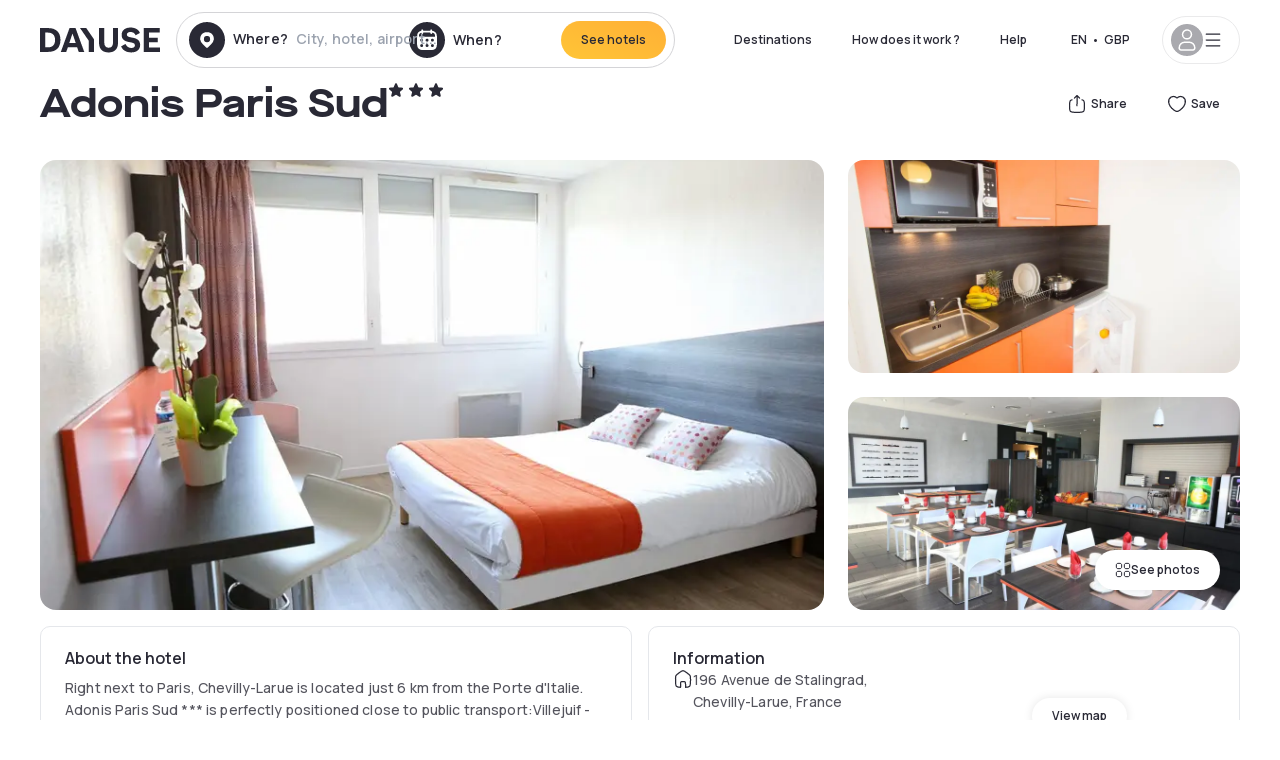

--- FILE ---
content_type: text/html; charset=utf-8
request_url: https://www.dayuse.co.uk/hotels/france/adonis-paris-sud
body_size: 44528
content:
<!DOCTYPE html><html translate="no" lang="en-GB"><head><meta charSet="utf-8" data-next-head=""/><meta name="viewport" content="width=device-width" data-next-head=""/><link rel="canonical" href="https://www.dayuse.co.uk/hotels/france/adonis-paris-sud" data-next-head=""/><script data-next-head="">
          var kameleoonLoadingTimeout = 1000;
          window.kameleoonQueue = window.kameleoonQueue || [];
          window.kameleoonStartLoadTime =  Date.now() - performance.now();
          if (!document.getElementById("kameleoonLoadingStyleSheet") && !window.kameleoonDisplayPageTimeOut)
          {
              var kameleoonS = document.getElementsByTagName("script")[0];
              var kameleoonCc = "* { visibility: hidden !important; background-image: none !important; }";
              var kameleoonStn = document.createElement("style");
              kameleoonStn.type = "text/css";
              kameleoonStn.id = "kameleoonLoadingStyleSheet";
              if (kameleoonStn.styleSheet)
              {
                  kameleoonStn.styleSheet.cssText = kameleoonCc;
              }
                  else
              {
                  kameleoonStn.appendChild(document.createTextNode(kameleoonCc));
              }
              kameleoonS.parentNode.insertBefore(kameleoonStn, kameleoonS);
              window.kameleoonDisplayPage = function(fromEngine)
                  {
                      if (!fromEngine)
                      {
                          window.kameleoonTimeout = true;
                      }
                      if (kameleoonStn.parentNode)
                      {
                          kameleoonStn.parentNode.removeChild(kameleoonStn);
                      }
                  };
              window.kameleoonDisplayPageTimeOut = window.setTimeout(window.kameleoonDisplayPage, kameleoonLoadingTimeout);
          }</script><script type="text/javascript" src="/enkoleoma.js" async="" data-next-head=""></script><script data-next-head="">
              (function(w,d,s,l,i){w[l]=w[l]||[];w[l].push({'gtm.start':
              new Date().getTime(),event:'gtm.js'});var f=d.getElementsByTagName(s)[0],
              j=d.createElement(s),dl=l!='dataLayer'?'&l='+l:'';j.async=true;j.src=
              'https://sgtm.dayuse.co.uk/tms?id='+i+dl;f.parentNode.insertBefore(j,f);
              })(window,document,'script','dataLayer', 'GTM-PFRJSLZ');
              </script><title data-next-head="">Adonis Paris Sud, Chevilly-Larue : -14% during the day - Dayuse.co.uk</title><meta name="robots" content="index,follow" data-next-head=""/><meta name="description" content="Adonis Paris Sud : Book a hotel room for a few hours with Dayuse.co.uk from £52. Book without a credit card and cancel free of charge." data-next-head=""/><link rel="alternate" hrefLang="fr-FR" href="https://www.dayuse.fr/hotels/france/adonis-paris-sud" data-next-head=""/><link rel="alternate" hrefLang="en-GB" href="https://www.dayuse.co.uk/hotels/france/adonis-paris-sud" data-next-head=""/><link rel="alternate" hrefLang="it-IT" href="https://www.dayuse-hotels.it/hotels/france/adonis-paris-sud" data-next-head=""/><link rel="alternate" hrefLang="es-ES" href="https://www.dayuse.es/hotels/france/adonis-paris-sud" data-next-head=""/><link rel="alternate" hrefLang="de-DE" href="https://www.dayuse.de/hotels/france/adonis-paris-sud" data-next-head=""/><link rel="alternate" hrefLang="fr-BE" href="https://www.dayuse.be/hotels/france/adonis-paris-sud" data-next-head=""/><link rel="alternate" hrefLang="nl-BE" href="https://nl.dayuse.be/hotels/france/adonis-paris-sud" data-next-head=""/><link rel="alternate" hrefLang="fr-CH" href="https://www.dayuse.ch/hotels/france/adonis-paris-sud" data-next-head=""/><link rel="alternate" hrefLang="de-CH" href="https://de.dayuse.ch/hotels/france/adonis-paris-sud" data-next-head=""/><link rel="alternate" hrefLang="pt-BR" href="https://www.dayuse.net.br/hotels/france/adonis-paris-sud" data-next-head=""/><link rel="alternate" hrefLang="pt-PT" href="https://pt.dayuse.com/hotels/france/adonis-paris-sud" data-next-head=""/><link rel="alternate" hrefLang="nl-NL" href="https://www.dayuse.nl/hotels/france/adonis-paris-sud" data-next-head=""/><link rel="alternate" hrefLang="de-AT" href="https://www.dayuse.at/hotels/france/adonis-paris-sud" data-next-head=""/><link rel="alternate" hrefLang="en-AU" href="https://au.dayuse.com/hotels/france/adonis-paris-sud" data-next-head=""/><link rel="alternate" hrefLang="en-IE" href="https://www.dayuse.ie/hotels/france/adonis-paris-sud" data-next-head=""/><link rel="alternate" hrefLang="zh-HK" href="https://www.dayuse.com.hk/hotels/france/adonis-paris-sud" data-next-head=""/><link rel="alternate" hrefLang="en-HK" href="https://en.dayuse.com.hk/hotels/france/adonis-paris-sud" data-next-head=""/><link rel="alternate" hrefLang="en-AE" href="https://www.dayuse.ae/hotels/france/adonis-paris-sud" data-next-head=""/><link rel="alternate" hrefLang="en-QA" href="https://qa.dayuse.com/hotels/france/adonis-paris-sud" data-next-head=""/><link rel="alternate" hrefLang="en-BH" href="https://bh.dayuse.com/hotels/france/adonis-paris-sud" data-next-head=""/><link rel="alternate" hrefLang="en-CA" href="https://ca.dayuse.com/hotels/france/adonis-paris-sud" data-next-head=""/><link rel="alternate" hrefLang="en-SG" href="https://www.dayuse.sg/hotels/france/adonis-paris-sud" data-next-head=""/><link rel="alternate" hrefLang="en-SE" href="https://www.dayuse.se/hotels/france/adonis-paris-sud" data-next-head=""/><link rel="alternate" hrefLang="en-TH" href="https://th.dayuse.com/hotels/france/adonis-paris-sud" data-next-head=""/><link rel="alternate" hrefLang="ko-KR" href="https://kr.dayuse.com/hotels/france/adonis-paris-sud" data-next-head=""/><link rel="alternate" hrefLang="en-NZ" href="https://nz.dayuse.com/hotels/france/adonis-paris-sud" data-next-head=""/><link rel="alternate" hrefLang="en-US" href="https://www.dayuse.com/hotels/france/adonis-paris-sud" data-next-head=""/><link rel="alternate" hrefLang="en" href="https://www.dayuse.com/hotels/france/adonis-paris-sud" data-next-head=""/><link rel="alternate" hrefLang="fr" href="https://www.dayuse.fr/hotels/france/adonis-paris-sud" data-next-head=""/><link rel="alternate" hrefLang="de" href="https://www.dayuse.de/hotels/france/adonis-paris-sud" data-next-head=""/><link rel="alternate" hrefLang="es" href="https://www.dayuse.es/hotels/france/adonis-paris-sud" data-next-head=""/><link rel="alternate" hrefLang="it" href="https://www.dayuse-hotels.it/hotels/france/adonis-paris-sud" data-next-head=""/><link rel="alternate" hrefLang="nl" href="https://www.dayuse.nl/hotels/france/adonis-paris-sud" data-next-head=""/><link rel="alternate" hrefLang="pt" href="https://pt.dayuse.com/hotels/france/adonis-paris-sud" data-next-head=""/><link rel="alternate" hrefLang="zh" href="https://www.dayuse.com.hk/hotels/france/adonis-paris-sud" data-next-head=""/><link rel="alternate" hrefLang="ko" href="https://kr.dayuse.com/hotels/france/adonis-paris-sud" data-next-head=""/><link rel="alternate" hrefLang="zh-CN" href="https://cn.dayuse.com/hotels/france/adonis-paris-sud" data-next-head=""/><link rel="alternate" hrefLang="ja-JP" href="https://jp.dayuse.com/hotels/france/adonis-paris-sud" data-next-head=""/><link rel="alternate" hrefLang="en-IN" href="https://in.dayuse.com/hotels/france/adonis-paris-sud" data-next-head=""/><link rel="alternate" hrefLang="el-GR" href="https://gr.dayuse.com/hotels/france/adonis-paris-sud" data-next-head=""/><link rel="alternate" hrefLang="es-MX" href="https://mx.dayuse.com/hotels/france/adonis-paris-sud" data-next-head=""/><link rel="alternate" hrefLang="tr-TR" href="https://tr.dayuse.com/hotels/france/adonis-paris-sud" data-next-head=""/><link rel="alternate" hrefLang="vi-VN" href="https://vn.dayuse.com/hotels/france/adonis-paris-sud" data-next-head=""/><link rel="alternate" hrefLang="id-ID" href="https://id.dayuse.com/hotels/france/adonis-paris-sud" data-next-head=""/><link rel="alternate" hrefLang="pl-PL" href="https://pl.dayuse.com/hotels/france/adonis-paris-sud" data-next-head=""/><link rel="alternate" hrefLang="en-MY" href="https://my.dayuse.com/hotels/france/adonis-paris-sud" data-next-head=""/><link rel="alternate" hrefLang="en-PH" href="https://ph.dayuse.com/hotels/france/adonis-paris-sud" data-next-head=""/><link rel="alternate" hrefLang="es-AR" href="https://ar.dayuse.com/hotels/france/adonis-paris-sud" data-next-head=""/><link rel="alternate" hrefLang="en-ZA" href="https://za.dayuse.com/hotels/france/adonis-paris-sud" data-next-head=""/><link rel="alternate" hrefLang="no-NO" href="https://no.dayuse.com/hotels/france/adonis-paris-sud" data-next-head=""/><link rel="alternate" hrefLang="ro-RO" href="https://ro.dayuse.com/hotels/france/adonis-paris-sud" data-next-head=""/><link rel="alternate" hrefLang="da-DK" href="https://dk.dayuse.com/hotels/france/adonis-paris-sud" data-next-head=""/><link rel="alternate" hrefLang="bg-BG" href="https://bg.dayuse.com/hotels/france/adonis-paris-sud" data-next-head=""/><link rel="alternate" hrefLang="fi-FI" href="https://fi.dayuse.com/hotels/france/adonis-paris-sud" data-next-head=""/><link rel="alternate" hrefLang="hr-HR" href="https://hr.dayuse.com/hotels/france/adonis-paris-sud" data-next-head=""/><link rel="alternate" hrefLang="hu-HU" href="https://hu.dayuse.com/hotels/france/adonis-paris-sud" data-next-head=""/><link rel="alternate" hrefLang="es-CL" href="https://cl.dayuse.com/hotels/france/adonis-paris-sud" data-next-head=""/><link rel="alternate" hrefLang="sk-SK" href="https://sk.dayuse.com/hotels/france/adonis-paris-sud" data-next-head=""/><link rel="alternate" hrefLang="es-EC" href="https://ec.dayuse.com/hotels/france/adonis-paris-sud" data-next-head=""/><link rel="alternate" hrefLang="es-CR" href="https://cr.dayuse.com/hotels/france/adonis-paris-sud" data-next-head=""/><link rel="alternate" hrefLang="es-CO" href="https://co.dayuse.com/hotels/france/adonis-paris-sud" data-next-head=""/><meta property="og:title" content="Adonis Paris Sud, Chevilly-Larue : -14% during the day - Dayuse.co.uk" data-next-head=""/><meta property="og:description" content="Adonis Paris Sud : Book a hotel room for a few hours with Dayuse.co.uk from £52. Book without a credit card and cancel free of charge." data-next-head=""/><meta property="og:type" content="product" data-next-head=""/><meta property="og:image" content="www.dayuse.co.uk/_next/image?url=https%3A%2F%2Fstatic.dayuse.com%2Fhotels%2F11813%2Fa7a3fd827b193f7eac07ab4e1c2dd272-adonis-paris-sud.jpg&amp;w=320&amp;q=75" data-next-head=""/><meta property="og:image:alt" content="Adonis Paris Sud" data-next-head=""/><meta property="og:image:width" content="320" data-next-head=""/><meta property="og:image:height" content="180" data-next-head=""/><meta property="og:site_name" content="Dayuse" data-next-head=""/><link rel="alternate" href="/hotel-page-rss-feed.xml" type="application/rss+xml" data-next-head=""/><script type="application/ld+json" data-next-head="">{"@context":"https://schema.org","@type":"BreadcrumbList","itemListElement":[{"@type":"ListItem","position":0,"item":"https://www.dayuse.co.uk/","name":"Home"},{"@type":"ListItem","position":1,"item":"https://www.dayuse.co.uk/s/france","name":"France"},{"@type":"ListItem","position":2,"item":"https://www.dayuse.co.uk/s/france/ile-de-france","name":"Île-de-France"},{"@type":"ListItem","position":3,"item":"https://www.dayuse.co.uk/s/france/ile-de-france/val-de-marne","name":"Val-de-Marne"},{"@type":"ListItem","position":4,"item":"https://www.dayuse.co.uk/s/france/ile-de-france/val-de-marne/chevilly-larue","name":"Chevilly-Larue"}]}</script><link rel="preload" as="image" imageSrcSet="/_next/image?url=https%3A%2F%2Fstatic.dayuse.com%2Fhotels%2F11813%2Fa7a3fd827b193f7eac07ab4e1c2dd272-adonis-paris-sud.jpg&amp;w=450&amp;q=75 450w, /_next/image?url=https%3A%2F%2Fstatic.dayuse.com%2Fhotels%2F11813%2Fa7a3fd827b193f7eac07ab4e1c2dd272-adonis-paris-sud.jpg&amp;w=640&amp;q=75 640w, /_next/image?url=https%3A%2F%2Fstatic.dayuse.com%2Fhotels%2F11813%2Fa7a3fd827b193f7eac07ab4e1c2dd272-adonis-paris-sud.jpg&amp;w=750&amp;q=75 750w, /_next/image?url=https%3A%2F%2Fstatic.dayuse.com%2Fhotels%2F11813%2Fa7a3fd827b193f7eac07ab4e1c2dd272-adonis-paris-sud.jpg&amp;w=828&amp;q=75 828w, /_next/image?url=https%3A%2F%2Fstatic.dayuse.com%2Fhotels%2F11813%2Fa7a3fd827b193f7eac07ab4e1c2dd272-adonis-paris-sud.jpg&amp;w=1080&amp;q=75 1080w, /_next/image?url=https%3A%2F%2Fstatic.dayuse.com%2Fhotels%2F11813%2Fa7a3fd827b193f7eac07ab4e1c2dd272-adonis-paris-sud.jpg&amp;w=1200&amp;q=75 1200w, /_next/image?url=https%3A%2F%2Fstatic.dayuse.com%2Fhotels%2F11813%2Fa7a3fd827b193f7eac07ab4e1c2dd272-adonis-paris-sud.jpg&amp;w=1400&amp;q=75 1400w, /_next/image?url=https%3A%2F%2Fstatic.dayuse.com%2Fhotels%2F11813%2Fa7a3fd827b193f7eac07ab4e1c2dd272-adonis-paris-sud.jpg&amp;w=1920&amp;q=75 1920w, /_next/image?url=https%3A%2F%2Fstatic.dayuse.com%2Fhotels%2F11813%2Fa7a3fd827b193f7eac07ab4e1c2dd272-adonis-paris-sud.jpg&amp;w=2048&amp;q=75 2048w, /_next/image?url=https%3A%2F%2Fstatic.dayuse.com%2Fhotels%2F11813%2Fa7a3fd827b193f7eac07ab4e1c2dd272-adonis-paris-sud.jpg&amp;w=3840&amp;q=75 3840w" imageSizes="(min-width: 768px) 768px, 100vw" data-next-head=""/><link rel="preconnect" href="https://fonts.googleapis.com"/><link rel="preconnect" href="https://fonts.gstatic.com"/><link href="https://fonts.googleapis.com/css2?family=Manrope:wght@200;300;400;500;600;700;800&amp;display=swap" rel="stylesheet"/><link rel="shortcut icon" type="image/png" sizes="192x192" href="/android-chrome-192x192.png"/><link rel="apple-touch-icon" type="image/png" sizes="192x192" href="/apple-touch-icon.png"/><link rel="preload" href="/_next/static/css/3eae8012071fbcd5.css?dpl=dpl_2NgZQujz4bfhkMNzE9E4cDaSqVRj" as="style" crossorigin="anonymous"/><link rel="stylesheet" href="/_next/static/css/3eae8012071fbcd5.css?dpl=dpl_2NgZQujz4bfhkMNzE9E4cDaSqVRj" crossorigin="anonymous" data-n-g=""/><link rel="preload" href="/_next/static/css/a51740f23892ad37.css?dpl=dpl_2NgZQujz4bfhkMNzE9E4cDaSqVRj" as="style" crossorigin="anonymous"/><link rel="stylesheet" href="/_next/static/css/a51740f23892ad37.css?dpl=dpl_2NgZQujz4bfhkMNzE9E4cDaSqVRj" crossorigin="anonymous" data-n-p=""/><link rel="preload" href="/_next/static/css/4cd358ba8304893d.css?dpl=dpl_2NgZQujz4bfhkMNzE9E4cDaSqVRj" as="style" crossorigin="anonymous"/><link rel="stylesheet" href="/_next/static/css/4cd358ba8304893d.css?dpl=dpl_2NgZQujz4bfhkMNzE9E4cDaSqVRj" crossorigin="anonymous" data-n-p=""/><link rel="preload" href="/_next/static/css/ec1a5d6cb9770f69.css?dpl=dpl_2NgZQujz4bfhkMNzE9E4cDaSqVRj" as="style" crossorigin="anonymous"/><link rel="stylesheet" href="/_next/static/css/ec1a5d6cb9770f69.css?dpl=dpl_2NgZQujz4bfhkMNzE9E4cDaSqVRj" crossorigin="anonymous" data-n-p=""/><noscript data-n-css=""></noscript><script defer="" crossorigin="anonymous" nomodule="" src="/_next/static/chunks/polyfills-42372ed130431b0a.js?dpl=dpl_2NgZQujz4bfhkMNzE9E4cDaSqVRj"></script><script src="/_next/static/chunks/webpack-7639fd40dcf7b3fd.js?dpl=dpl_2NgZQujz4bfhkMNzE9E4cDaSqVRj" defer="" crossorigin="anonymous"></script><script src="/_next/static/chunks/framework-97fdf35f827e082a.js?dpl=dpl_2NgZQujz4bfhkMNzE9E4cDaSqVRj" defer="" crossorigin="anonymous"></script><script src="/_next/static/chunks/main-5b51d4ffcd8516a8.js?dpl=dpl_2NgZQujz4bfhkMNzE9E4cDaSqVRj" defer="" crossorigin="anonymous"></script><script src="/_next/static/chunks/pages/_app-b7f83003a837f749.js?dpl=dpl_2NgZQujz4bfhkMNzE9E4cDaSqVRj" defer="" crossorigin="anonymous"></script><script src="/_next/static/chunks/0bd2f4cc-53a38b2c46e550c3.js?dpl=dpl_2NgZQujz4bfhkMNzE9E4cDaSqVRj" defer="" crossorigin="anonymous"></script><script src="/_next/static/chunks/9069-6462aaf8c4a28e4c.js?dpl=dpl_2NgZQujz4bfhkMNzE9E4cDaSqVRj" defer="" crossorigin="anonymous"></script><script src="/_next/static/chunks/8863-fb241e65101184a5.js?dpl=dpl_2NgZQujz4bfhkMNzE9E4cDaSqVRj" defer="" crossorigin="anonymous"></script><script src="/_next/static/chunks/477-72b76de0d05e6ee8.js?dpl=dpl_2NgZQujz4bfhkMNzE9E4cDaSqVRj" defer="" crossorigin="anonymous"></script><script src="/_next/static/chunks/6171-db65971239a06ceb.js?dpl=dpl_2NgZQujz4bfhkMNzE9E4cDaSqVRj" defer="" crossorigin="anonymous"></script><script src="/_next/static/chunks/423-ff24dd5611ce3385.js?dpl=dpl_2NgZQujz4bfhkMNzE9E4cDaSqVRj" defer="" crossorigin="anonymous"></script><script src="/_next/static/chunks/389-8f88a646bf6ad0a5.js?dpl=dpl_2NgZQujz4bfhkMNzE9E4cDaSqVRj" defer="" crossorigin="anonymous"></script><script src="/_next/static/chunks/4440-dbfd1004ecde1aec.js?dpl=dpl_2NgZQujz4bfhkMNzE9E4cDaSqVRj" defer="" crossorigin="anonymous"></script><script src="/_next/static/chunks/5356-11f05466b00cb472.js?dpl=dpl_2NgZQujz4bfhkMNzE9E4cDaSqVRj" defer="" crossorigin="anonymous"></script><script src="/_next/static/chunks/8093-5bc560346021f2d9.js?dpl=dpl_2NgZQujz4bfhkMNzE9E4cDaSqVRj" defer="" crossorigin="anonymous"></script><script src="/_next/static/chunks/4824-5867299315786c52.js?dpl=dpl_2NgZQujz4bfhkMNzE9E4cDaSqVRj" defer="" crossorigin="anonymous"></script><script src="/_next/static/chunks/2102-a10a46a9200d4f8a.js?dpl=dpl_2NgZQujz4bfhkMNzE9E4cDaSqVRj" defer="" crossorigin="anonymous"></script><script src="/_next/static/chunks/3595-ba3b881ddbb84b77.js?dpl=dpl_2NgZQujz4bfhkMNzE9E4cDaSqVRj" defer="" crossorigin="anonymous"></script><script src="/_next/static/chunks/4380-2f5b9ec8565da417.js?dpl=dpl_2NgZQujz4bfhkMNzE9E4cDaSqVRj" defer="" crossorigin="anonymous"></script><script src="/_next/static/chunks/4875-a96f8f2b7128f7a5.js?dpl=dpl_2NgZQujz4bfhkMNzE9E4cDaSqVRj" defer="" crossorigin="anonymous"></script><script src="/_next/static/chunks/7055-34cac93716d26013.js?dpl=dpl_2NgZQujz4bfhkMNzE9E4cDaSqVRj" defer="" crossorigin="anonymous"></script><script src="/_next/static/chunks/7503-62f3371b5f2f6438.js?dpl=dpl_2NgZQujz4bfhkMNzE9E4cDaSqVRj" defer="" crossorigin="anonymous"></script><script src="/_next/static/chunks/1472-e3020086242628b7.js?dpl=dpl_2NgZQujz4bfhkMNzE9E4cDaSqVRj" defer="" crossorigin="anonymous"></script><script src="/_next/static/chunks/8996-2283f5befed587b3.js?dpl=dpl_2NgZQujz4bfhkMNzE9E4cDaSqVRj" defer="" crossorigin="anonymous"></script><script src="/_next/static/chunks/4523-b7d3adb981265b28.js?dpl=dpl_2NgZQujz4bfhkMNzE9E4cDaSqVRj" defer="" crossorigin="anonymous"></script><script src="/_next/static/chunks/4392-86c0564b2ea9feba.js?dpl=dpl_2NgZQujz4bfhkMNzE9E4cDaSqVRj" defer="" crossorigin="anonymous"></script><script src="/_next/static/chunks/6387-10f42e68620bb0a3.js?dpl=dpl_2NgZQujz4bfhkMNzE9E4cDaSqVRj" defer="" crossorigin="anonymous"></script><script src="/_next/static/chunks/9339-f3ee0c0554390727.js?dpl=dpl_2NgZQujz4bfhkMNzE9E4cDaSqVRj" defer="" crossorigin="anonymous"></script><script src="/_next/static/chunks/6707-bd74b7052bb46446.js?dpl=dpl_2NgZQujz4bfhkMNzE9E4cDaSqVRj" defer="" crossorigin="anonymous"></script><script src="/_next/static/chunks/5370-0addc4db08de8042.js?dpl=dpl_2NgZQujz4bfhkMNzE9E4cDaSqVRj" defer="" crossorigin="anonymous"></script><script src="/_next/static/chunks/pages/hotels/%5B...slug%5D-ce6fd673606b703c.js?dpl=dpl_2NgZQujz4bfhkMNzE9E4cDaSqVRj" defer="" crossorigin="anonymous"></script><script src="/_next/static/8a_bMFzDgd6MIzVx0NUuw/_buildManifest.js?dpl=dpl_2NgZQujz4bfhkMNzE9E4cDaSqVRj" defer="" crossorigin="anonymous"></script><script src="/_next/static/8a_bMFzDgd6MIzVx0NUuw/_ssgManifest.js?dpl=dpl_2NgZQujz4bfhkMNzE9E4cDaSqVRj" defer="" crossorigin="anonymous"></script><meta name="sentry-trace" content="fe1d5def569405e8cd3bfacb5b769b81-550b33ec5ce7d80c"/><meta name="baggage" content="sentry-environment=vercel-production,sentry-release=0a4e61ed88cad8bbed01cc5728710051d2faf39b,sentry-public_key=4eb25b5132264c159f2b2a90f04c7f74,sentry-trace_id=fe1d5def569405e8cd3bfacb5b769b81"/></head><body><noscript></noscript><div id="__next"><script type="application/ld+json">{"@context":"https://schema.org","@type":"Hotel","@id":"https://www.dayuse.co.uk/hotels/france/adonis-paris-sud","name":"Adonis Paris Sud","description":"Right next to Paris, Chevilly-Larue is located just 6 km from the Porte d'Italie. Adonis Paris Sud *** is perfectly positioned close to public transport:Villejuif - Louis Aragon line 7 metro station. This puts you in the perfect place for discovering Paris, Vincennes, Versailles and more.The 139 apartments of the residence, from studios to 2-room apartments, offer generous living spaces ranging from 20 to 42 m². Our accommodation provides all the comfort of a furnished and decorated apartment with a modern, \"City\" atmosphere.In Paris, you will be able to discover or rediscover the Eiffel Tower, Montmartre, le Louvre, le Moulin Rouge, les Champs-Elysées...Paris, the town of lights, hides so many treasures that it would be impossible to list them all!<br>","url":"https://www.dayuse.co.uk/hotels/france/adonis-paris-sud","telephone":"020 4571 4354","priceRange":"Price starts at 52.35 GBP. We adjust our prices regularly","image":["undefined/_next/image?url=https%3A%2F%2Fstatic.dayuse.com%2Fhotels%2F11813%2Fa7a3fd827b193f7eac07ab4e1c2dd272-adonis-paris-sud.jpg&w=640&q=75","undefined/_next/image?url=https%3A%2F%2Fstatic.dayuse.com%2Fhotels%2F11813%2F62238dfbfbada3b7ca252883e0346701-adonis-paris-sud.jpg&w=640&q=75","undefined/_next/image?url=https%3A%2F%2Fstatic.dayuse.com%2Fhotels%2F11813%2Fca8ba149b078ca242e44896d72b23df8-adonis-paris-sud.jpg&w=640&q=75","undefined/_next/image?url=https%3A%2F%2Fstatic.dayuse.com%2Fhotels%2F11813%2F5a0994d5da410e68cbff1377fca58862-adonis-paris-sud.png&w=640&q=75","undefined/_next/image?url=https%3A%2F%2Fstatic.dayuse.com%2Fhotels%2F11813%2Fa201e7ca32fa7ebb4b3194b8dfcce05a-adonis-paris-sud.jpg&w=640&q=75","undefined/_next/image?url=https%3A%2F%2Fstatic.dayuse.com%2Fhotels%2F11813%2F5dd1086d5c0292cef0666a9c0e097ee5-adonis-paris-sud.jpg&w=640&q=75","undefined/_next/image?url=https%3A%2F%2Fstatic.dayuse.com%2Fhotels%2F11813%2F674ef0e10e9eb7e7baaf79881125898e-adonis-paris-sud.jpg&w=640&q=75","undefined/_next/image?url=https%3A%2F%2Fstatic.dayuse.com%2Fhotels%2F11813%2F3ffbf945073a520a06df877c818973bc-adonis-paris-sud.jpg&w=640&q=75","undefined/_next/image?url=https%3A%2F%2Fstatic.dayuse.com%2Fhotels%2F11813%2F79b6e82bc3f3665465b486f0276e00b0-adonis-paris-sud.jpg&w=640&q=75","undefined/_next/image?url=https%3A%2F%2Fstatic.dayuse.com%2Fhotels%2F11813%2F94b9046f60e6652dfd52566477e788af-adonis-paris-sud.png&w=640&q=75"],"address":{"@type":"PostalAddress","streetAddress":"196 Avenue de Stalingrad, Chevilly-Larue, France","addressLocality":"Chevilly-Larue","addressRegion":"","postalCode":"94550"},"geo":{"latitude":"48.7703784","longitude":"2.3676053","@type":"GeoCoordinates"},"aggregateRating":{"@type":"AggregateRating","ratingCount":21,"ratingValue":"4.1"}}</script><div class="undefined"></div><header class="z-40 h-20 left-0 right-0 top-0"><div class="flex items-center justify-between h-full ds-container"><div class="flex flex-1 items-center justify-between md:justify-start"><div class="flex"><div class="block md:hidden text-shadow-black"><div class="flex items-center h-full"><svg class="h-6 w-6 mr-4" type="button" aria-haspopup="dialog" aria-expanded="false" aria-controls="radix-:R1aq6:" data-state="closed"><use href="/common-icons-1764665529445.sprite.svg#menu"></use></svg></div></div><a class="mr-4 text-shadow-black" href="/"><span class="sr-only">Dayuse</span><svg data-name="Layer 1" xmlns="http://www.w3.org/2000/svg" viewBox="0 0 481.62 100" width="120" height="30" fill="currentColor"><path d="M481.62 97.76v-18.1H437.3V58.77h35.49v-18H437.3V20.2h43.76V2.1h-64.93v95.66zm-156-22.16c6 15.42 20.9 24.26 40.68 24.26 22.2 0 35.7-11.36 35.7-30.29 0-14.59-8.84-24.69-28.19-28.48l-13.51-2.66c-7.85-1.54-11.78-5.19-11.78-10 0-6.73 5.61-10.66 15-10.66s16.27 4.77 20.34 13.33L401 21.74C395.93 8.13 382 0 363.39 0c-21.6 0-35.76 10.8-35.76 29.87 0 14.73 9.11 24.27 27.2 27.77l13.61 2.67C376.85 62 381.06 65.5 381.06 71c0 7-5.61 11.08-14.86 11.08-10.66 0-18.1-5.75-23-16.27zM275.17 100C298.73 100 313 86.4 313 62.55V2.1h-20v59.47c0 12.62-6.59 19.5-17.39 19.5s-17.39-6.88-17.39-19.5V2.1H237v60.45C237 86.4 251.47 100 275.17 100M160.73 2.1l34.64 50.35v45.31h21.18V47L185.69 2.1zM130.43 24l12.77 37.71h-25.53zm47.13 73.78L142.64 2.1h-24.13L83.59 97.76h21.88l6.17-18.24h37.59l6.17 18.24zM21.18 20.34H32c18.51 0 28.47 10.52 28.47 29.59S50.49 79.52 32 79.52H21.18zm11.36 77.42c32 0 49.51-17 49.51-47.83S64.52 2.1 32.54 2.1H0v95.66z"></path></svg></a></div><div class=""><div class="lg:mt-0 flex flex-wrap h-12 md:h-14 justify-end md:justify-start"><div class="lg:mt-0 flex flex-wrap h-12 md:h-14 flex-1 rounded-full border border-shadow-black-20"><div class="flex py-2 md:py-0 h-full"><div class="md:rounded-full md:hover:bg-shadow-black-10"><div class="relative hidden md:flex items-center px-3 h-full md:rounded-full"><svg class="fill-current shrink-0 text-shadow-black size-9 cursor-pointer"><use href="/common-icons-1764665529445.sprite.svg#solid-circle-place"></use></svg><div class="relative w-full"><div class="body3 focus absolute pointer-events-none whitespace-nowrap inset-0 flex items-center px-2 truncate">Where?<span class="text-gray-400 ml-2 truncate">City, hotel, airport...</span></div><input type="text" class="body3 focus focus:outline-none pl-2 pr-4 truncate lg:w-40 w-full bg-transparent" autoComplete="off" value=""/></div></div><div class="md:hidden flex items-center h-full w-full px-3 cursor-pointer  font-medium text-sm"><svg class="size-8 fill-current text-shadow-black mr-2"><use href="/common-icons-1764665529445.sprite.svg#solid-circle-search"></use></svg>Search</div></div><div class="flex rounded-full abtest-calendar abtest-off hover:bg-shadow-black-10"><div class="cursor-pointer"><div class="hidden md:flex items-center px-3 space-x-2 h-full md:rounded-full"><svg class="size-9 text-shadow-black"><use href="/common-icons-1764665529445.sprite.svg#solid-circle-calendar"></use></svg><span class="body3 focus w-24 focus:outline-none text-left whitespace-nowrap">When?</span></div></div><div class="hidden h-full md:rounded-r-xl md:flex py-2 pr-2"><button class="flex justify-center select-none items-center rounded-full text-shadow-black bg-gradient-to-bl from-[#FFAF36] to-sunshine-yellow cursor-pointer whitespace-nowrap active:bg-sunshine-yellow active:bg-none hover:bg-[#FFAF36] hover:bg-none disabled:bg-shadow-black-40 disabled:bg-none disabled:text-white disabled:cursor-default text-button-sm py-3 px-5" type="submit"><span>See hotels</span></button></div></div></div></div></div></div></div><div class="hidden lg:flex items-center"><button class="inline-flex items-center justify-center gap-2 whitespace-nowrap rounded-full transition-colors focus-visible:outline-none focus-visible:ring-2 focus-visible:ring-offset-2 focus-visible:ring-black disabled:pointer-events-none disabled:opacity-50 [&amp;_svg]:pointer-events-none [&amp;_svg]:size-4 [&amp;_svg]:shrink-0 bg-transparent hover:bg-[#F8F7FB] active:bg-[#E9E9F3] focus:bg-white/25 disabled:bg-shadow-black-20 ds-text-button-sm py-3 px-5 h-[42px] text-shadow-black" type="button" aria-haspopup="dialog" aria-expanded="false" aria-controls="radix-:Rcq6:" data-state="closed">Destinations</button><a class="items-center justify-center gap-2 whitespace-nowrap rounded-full transition-colors focus-visible:outline-none focus-visible:ring-2 focus-visible:ring-offset-2 focus-visible:ring-black disabled:pointer-events-none disabled:opacity-50 [&amp;_svg]:pointer-events-none [&amp;_svg]:size-4 [&amp;_svg]:shrink-0 bg-transparent hover:bg-[#F8F7FB] active:bg-[#E9E9F3] focus:bg-white/25 text-shadow-black disabled:bg-shadow-black-20 ds-text-button-sm py-3 px-5 h-[42px] xl:flex hidden" href="/how-it-works">How does it work ?</a><a href="https://support.dayuse.com/hc/en-us" class="items-center justify-center gap-2 whitespace-nowrap rounded-full transition-colors focus-visible:outline-none focus-visible:ring-2 focus-visible:ring-offset-2 focus-visible:ring-black disabled:pointer-events-none disabled:opacity-50 [&amp;_svg]:pointer-events-none [&amp;_svg]:size-4 [&amp;_svg]:shrink-0 bg-transparent hover:bg-[#F8F7FB] active:bg-[#E9E9F3] focus:bg-white/25 text-shadow-black disabled:bg-shadow-black-20 ds-text-button-sm py-3 px-5 h-[42px] xl:flex hidden">Help</a><button class="items-center justify-center gap-2 whitespace-nowrap rounded-full transition-colors focus-visible:outline-none focus-visible:ring-2 focus-visible:ring-offset-2 focus-visible:ring-black disabled:pointer-events-none disabled:opacity-50 [&amp;_svg]:pointer-events-none [&amp;_svg]:size-4 [&amp;_svg]:shrink-0 bg-transparent hover:bg-[#F8F7FB] active:bg-[#E9E9F3] focus:bg-white/25 text-shadow-black disabled:bg-shadow-black-20 ds-text-button-sm py-3 px-5 h-[42px] hidden">020 4571 4354</button><div class="pr-2"><button class="inline-flex items-center justify-center gap-2 whitespace-nowrap rounded-full transition-colors focus-visible:outline-none focus-visible:ring-2 focus-visible:ring-offset-2 focus-visible:ring-black disabled:pointer-events-none disabled:opacity-50 [&amp;_svg]:pointer-events-none [&amp;_svg]:size-4 [&amp;_svg]:shrink-0 bg-transparent hover:bg-[#F8F7FB] active:bg-[#E9E9F3] focus:bg-white/25 text-shadow-black disabled:bg-shadow-black-20 ds-text-button-sm py-3 px-5 h-[42px]" type="button" aria-haspopup="dialog" aria-expanded="false" aria-controls="radix-:R1cq6:" data-state="closed"><span class="uppercase mx-1">en</span><span>•</span><span class="mx-1">GBP</span></button></div><button class="bg-white flex gap-3 items-center active:shadow-100 rounded-full h-12 pl-2 pr-4 border border-shadow-black-10 hover:border-shadow-black-80" type="button" id="radix-:R1kq6:" aria-haspopup="menu" aria-expanded="false" data-state="closed" data-slot="dropdown-menu-trigger"><span class="h-8 w-8 rounded-full flex items-center justify-center uppercase bg-shadow-black-40"><svg class="h-6 w-6 text-white fill-current"><use href="/common-icons-1764665529445.sprite.svg#user"></use></svg><span class="font-bold"></span></span><svg class="h-5 w-5 text-shadow-black"><use href="/common-icons-1764665529445.sprite.svg#menu"></use></svg></button></div></div></header><main><article class="flex flex-col md:mb-6 ds-container"><div data-anchor="presentation" id="presentation"></div><div class="md:order-3 md:m-auto -mx-5 md:mx-0"><div id="js-hotel-photos-container" class="relative overflow-auto md:overflow-visible flex"><button class="flex justify-center select-none items-center text-shadow-black shadow-100 bg-white active:bg-shadow-black-3 active:border-shadow-black hover:bg-shadow-black-3 disabled:opacity-50 disabled:hover:bg-white disabled:active:bg-white rounded-full text-button-sm py-3 px-5 hidden md:flex absolute gap-x-1 right-5 bottom-5 z-10" id="js-hotel-photos-see-all"><svg class="size-4"><use href="/common-icons-1764665529445.sprite.svg#gallery"></use></svg>See photos</button><div class="md:hidden bg-white pt-[66.66%] w-full overflow-hidden relative"><button class="flex justify-center select-none items-center text-shadow-black shadow-100 bg-white active:bg-shadow-black-3 active:border-shadow-black hover:bg-shadow-black-3 disabled:opacity-50 disabled:hover:bg-white disabled:active:bg-white rounded-full text-button-sm h-9 w-9 md:hidden absolute left-5 top-4 z-10"><svg class="fill-current size-5"><use href="/common-icons-1764665529445.sprite.svg#chevron-left"></use></svg></button><div class="absolute md:overflow-x-hidden top-0 left-0 w-full h-full"><div class="absolute right-5 top-4 z-10"><div class="relative flex"><div class="flex gap-x-3 md:gap-x-0"><div class="relative"><button class="flex justify-center select-none items-center text-shadow-black shadow-100 bg-white active:bg-shadow-black-3 active:border-shadow-black hover:bg-shadow-black-3 disabled:opacity-50 disabled:hover:bg-white disabled:active:bg-white rounded-full text-button-sm h-9 w-9 space-x-1" id="js-hotel-photos-share-button"><svg class="size-5"><use href="/common-icons-1764665529445.sprite.svg#share"></use></svg><span class="m-auto sr-only md:not-sr-only">Share</span></button></div><button class="flex justify-center select-none items-center text-shadow-black shadow-100 bg-white active:bg-shadow-black-3 active:border-shadow-black hover:bg-shadow-black-3 disabled:opacity-50 disabled:hover:bg-white disabled:active:bg-white rounded-full text-button-sm h-9 w-9 space-x-1" id="js-hotel-photos-favorite-button"><svg class="size-5"><use href="/common-icons-1764665529445.sprite.svg#heart"></use></svg><span class="m-auto sr-only md:not-sr-only">Save</span></button></div></div></div><div class="flex duration-300 h-full overflow-x-auto md:overflow-x-visible scrollbar-hide snap-x-mand"><div class="relative flex-none object-cover snap-align-start snap-stop-always w-full md:rounded-100"><img alt="Adonis Paris Sud" decoding="async" data-nimg="fill" class="object-cover" style="position:absolute;height:100%;width:100%;left:0;top:0;right:0;bottom:0;color:transparent" sizes="(min-width: 768px) 768px, 100vw" srcSet="/_next/image?url=https%3A%2F%2Fstatic.dayuse.com%2Fhotels%2F11813%2Fa7a3fd827b193f7eac07ab4e1c2dd272-adonis-paris-sud.jpg&amp;w=450&amp;q=75 450w, /_next/image?url=https%3A%2F%2Fstatic.dayuse.com%2Fhotels%2F11813%2Fa7a3fd827b193f7eac07ab4e1c2dd272-adonis-paris-sud.jpg&amp;w=640&amp;q=75 640w, /_next/image?url=https%3A%2F%2Fstatic.dayuse.com%2Fhotels%2F11813%2Fa7a3fd827b193f7eac07ab4e1c2dd272-adonis-paris-sud.jpg&amp;w=750&amp;q=75 750w, /_next/image?url=https%3A%2F%2Fstatic.dayuse.com%2Fhotels%2F11813%2Fa7a3fd827b193f7eac07ab4e1c2dd272-adonis-paris-sud.jpg&amp;w=828&amp;q=75 828w, /_next/image?url=https%3A%2F%2Fstatic.dayuse.com%2Fhotels%2F11813%2Fa7a3fd827b193f7eac07ab4e1c2dd272-adonis-paris-sud.jpg&amp;w=1080&amp;q=75 1080w, /_next/image?url=https%3A%2F%2Fstatic.dayuse.com%2Fhotels%2F11813%2Fa7a3fd827b193f7eac07ab4e1c2dd272-adonis-paris-sud.jpg&amp;w=1200&amp;q=75 1200w, /_next/image?url=https%3A%2F%2Fstatic.dayuse.com%2Fhotels%2F11813%2Fa7a3fd827b193f7eac07ab4e1c2dd272-adonis-paris-sud.jpg&amp;w=1400&amp;q=75 1400w, /_next/image?url=https%3A%2F%2Fstatic.dayuse.com%2Fhotels%2F11813%2Fa7a3fd827b193f7eac07ab4e1c2dd272-adonis-paris-sud.jpg&amp;w=1920&amp;q=75 1920w, /_next/image?url=https%3A%2F%2Fstatic.dayuse.com%2Fhotels%2F11813%2Fa7a3fd827b193f7eac07ab4e1c2dd272-adonis-paris-sud.jpg&amp;w=2048&amp;q=75 2048w, /_next/image?url=https%3A%2F%2Fstatic.dayuse.com%2Fhotels%2F11813%2Fa7a3fd827b193f7eac07ab4e1c2dd272-adonis-paris-sud.jpg&amp;w=3840&amp;q=75 3840w" src="/_next/image?url=https%3A%2F%2Fstatic.dayuse.com%2Fhotels%2F11813%2Fa7a3fd827b193f7eac07ab4e1c2dd272-adonis-paris-sud.jpg&amp;w=3840&amp;q=75"/></div><div class="relative flex-none object-cover snap-align-start snap-stop-always w-full md:rounded-100"><img alt="Adonis Paris Sud" loading="lazy" decoding="async" data-nimg="fill" class="object-cover" style="position:absolute;height:100%;width:100%;left:0;top:0;right:0;bottom:0;color:transparent" sizes="(min-width: 768px) 768px, 100vw" srcSet="/_next/image?url=https%3A%2F%2Fstatic.dayuse.com%2Fhotels%2F11813%2F62238dfbfbada3b7ca252883e0346701-adonis-paris-sud.jpg&amp;w=450&amp;q=75 450w, /_next/image?url=https%3A%2F%2Fstatic.dayuse.com%2Fhotels%2F11813%2F62238dfbfbada3b7ca252883e0346701-adonis-paris-sud.jpg&amp;w=640&amp;q=75 640w, /_next/image?url=https%3A%2F%2Fstatic.dayuse.com%2Fhotels%2F11813%2F62238dfbfbada3b7ca252883e0346701-adonis-paris-sud.jpg&amp;w=750&amp;q=75 750w, /_next/image?url=https%3A%2F%2Fstatic.dayuse.com%2Fhotels%2F11813%2F62238dfbfbada3b7ca252883e0346701-adonis-paris-sud.jpg&amp;w=828&amp;q=75 828w, /_next/image?url=https%3A%2F%2Fstatic.dayuse.com%2Fhotels%2F11813%2F62238dfbfbada3b7ca252883e0346701-adonis-paris-sud.jpg&amp;w=1080&amp;q=75 1080w, /_next/image?url=https%3A%2F%2Fstatic.dayuse.com%2Fhotels%2F11813%2F62238dfbfbada3b7ca252883e0346701-adonis-paris-sud.jpg&amp;w=1200&amp;q=75 1200w, /_next/image?url=https%3A%2F%2Fstatic.dayuse.com%2Fhotels%2F11813%2F62238dfbfbada3b7ca252883e0346701-adonis-paris-sud.jpg&amp;w=1400&amp;q=75 1400w, /_next/image?url=https%3A%2F%2Fstatic.dayuse.com%2Fhotels%2F11813%2F62238dfbfbada3b7ca252883e0346701-adonis-paris-sud.jpg&amp;w=1920&amp;q=75 1920w, /_next/image?url=https%3A%2F%2Fstatic.dayuse.com%2Fhotels%2F11813%2F62238dfbfbada3b7ca252883e0346701-adonis-paris-sud.jpg&amp;w=2048&amp;q=75 2048w, /_next/image?url=https%3A%2F%2Fstatic.dayuse.com%2Fhotels%2F11813%2F62238dfbfbada3b7ca252883e0346701-adonis-paris-sud.jpg&amp;w=3840&amp;q=75 3840w" src="/_next/image?url=https%3A%2F%2Fstatic.dayuse.com%2Fhotels%2F11813%2F62238dfbfbada3b7ca252883e0346701-adonis-paris-sud.jpg&amp;w=3840&amp;q=75"/></div><div class="relative flex-none object-cover snap-align-start snap-stop-always w-full md:rounded-100"><img alt="Adonis Paris Sud" loading="lazy" decoding="async" data-nimg="fill" class="object-cover" style="position:absolute;height:100%;width:100%;left:0;top:0;right:0;bottom:0;color:transparent" sizes="(min-width: 768px) 768px, 100vw" srcSet="/_next/image?url=https%3A%2F%2Fstatic.dayuse.com%2Fhotels%2F11813%2Fca8ba149b078ca242e44896d72b23df8-adonis-paris-sud.jpg&amp;w=450&amp;q=75 450w, /_next/image?url=https%3A%2F%2Fstatic.dayuse.com%2Fhotels%2F11813%2Fca8ba149b078ca242e44896d72b23df8-adonis-paris-sud.jpg&amp;w=640&amp;q=75 640w, /_next/image?url=https%3A%2F%2Fstatic.dayuse.com%2Fhotels%2F11813%2Fca8ba149b078ca242e44896d72b23df8-adonis-paris-sud.jpg&amp;w=750&amp;q=75 750w, /_next/image?url=https%3A%2F%2Fstatic.dayuse.com%2Fhotels%2F11813%2Fca8ba149b078ca242e44896d72b23df8-adonis-paris-sud.jpg&amp;w=828&amp;q=75 828w, /_next/image?url=https%3A%2F%2Fstatic.dayuse.com%2Fhotels%2F11813%2Fca8ba149b078ca242e44896d72b23df8-adonis-paris-sud.jpg&amp;w=1080&amp;q=75 1080w, /_next/image?url=https%3A%2F%2Fstatic.dayuse.com%2Fhotels%2F11813%2Fca8ba149b078ca242e44896d72b23df8-adonis-paris-sud.jpg&amp;w=1200&amp;q=75 1200w, /_next/image?url=https%3A%2F%2Fstatic.dayuse.com%2Fhotels%2F11813%2Fca8ba149b078ca242e44896d72b23df8-adonis-paris-sud.jpg&amp;w=1400&amp;q=75 1400w, /_next/image?url=https%3A%2F%2Fstatic.dayuse.com%2Fhotels%2F11813%2Fca8ba149b078ca242e44896d72b23df8-adonis-paris-sud.jpg&amp;w=1920&amp;q=75 1920w, /_next/image?url=https%3A%2F%2Fstatic.dayuse.com%2Fhotels%2F11813%2Fca8ba149b078ca242e44896d72b23df8-adonis-paris-sud.jpg&amp;w=2048&amp;q=75 2048w, /_next/image?url=https%3A%2F%2Fstatic.dayuse.com%2Fhotels%2F11813%2Fca8ba149b078ca242e44896d72b23df8-adonis-paris-sud.jpg&amp;w=3840&amp;q=75 3840w" src="/_next/image?url=https%3A%2F%2Fstatic.dayuse.com%2Fhotels%2F11813%2Fca8ba149b078ca242e44896d72b23df8-adonis-paris-sud.jpg&amp;w=3840&amp;q=75"/></div><div class="relative flex-none object-cover snap-align-start snap-stop-always w-full md:rounded-100"><img alt="Adonis Paris Sud" loading="lazy" decoding="async" data-nimg="fill" class="object-cover" style="position:absolute;height:100%;width:100%;left:0;top:0;right:0;bottom:0;color:transparent" sizes="(min-width: 768px) 768px, 100vw" srcSet="/_next/image?url=https%3A%2F%2Fstatic.dayuse.com%2Fhotels%2F11813%2F5a0994d5da410e68cbff1377fca58862-adonis-paris-sud.png&amp;w=450&amp;q=75 450w, /_next/image?url=https%3A%2F%2Fstatic.dayuse.com%2Fhotels%2F11813%2F5a0994d5da410e68cbff1377fca58862-adonis-paris-sud.png&amp;w=640&amp;q=75 640w, /_next/image?url=https%3A%2F%2Fstatic.dayuse.com%2Fhotels%2F11813%2F5a0994d5da410e68cbff1377fca58862-adonis-paris-sud.png&amp;w=750&amp;q=75 750w, /_next/image?url=https%3A%2F%2Fstatic.dayuse.com%2Fhotels%2F11813%2F5a0994d5da410e68cbff1377fca58862-adonis-paris-sud.png&amp;w=828&amp;q=75 828w, /_next/image?url=https%3A%2F%2Fstatic.dayuse.com%2Fhotels%2F11813%2F5a0994d5da410e68cbff1377fca58862-adonis-paris-sud.png&amp;w=1080&amp;q=75 1080w, /_next/image?url=https%3A%2F%2Fstatic.dayuse.com%2Fhotels%2F11813%2F5a0994d5da410e68cbff1377fca58862-adonis-paris-sud.png&amp;w=1200&amp;q=75 1200w, /_next/image?url=https%3A%2F%2Fstatic.dayuse.com%2Fhotels%2F11813%2F5a0994d5da410e68cbff1377fca58862-adonis-paris-sud.png&amp;w=1400&amp;q=75 1400w, /_next/image?url=https%3A%2F%2Fstatic.dayuse.com%2Fhotels%2F11813%2F5a0994d5da410e68cbff1377fca58862-adonis-paris-sud.png&amp;w=1920&amp;q=75 1920w, /_next/image?url=https%3A%2F%2Fstatic.dayuse.com%2Fhotels%2F11813%2F5a0994d5da410e68cbff1377fca58862-adonis-paris-sud.png&amp;w=2048&amp;q=75 2048w, /_next/image?url=https%3A%2F%2Fstatic.dayuse.com%2Fhotels%2F11813%2F5a0994d5da410e68cbff1377fca58862-adonis-paris-sud.png&amp;w=3840&amp;q=75 3840w" src="/_next/image?url=https%3A%2F%2Fstatic.dayuse.com%2Fhotels%2F11813%2F5a0994d5da410e68cbff1377fca58862-adonis-paris-sud.png&amp;w=3840&amp;q=75"/></div><div class="relative flex-none object-cover snap-align-start snap-stop-always w-full md:rounded-100"><img alt="Adonis Paris Sud" loading="lazy" decoding="async" data-nimg="fill" class="object-cover" style="position:absolute;height:100%;width:100%;left:0;top:0;right:0;bottom:0;color:transparent" sizes="(min-width: 768px) 768px, 100vw" srcSet="/_next/image?url=https%3A%2F%2Fstatic.dayuse.com%2Fhotels%2F11813%2Fa201e7ca32fa7ebb4b3194b8dfcce05a-adonis-paris-sud.jpg&amp;w=450&amp;q=75 450w, /_next/image?url=https%3A%2F%2Fstatic.dayuse.com%2Fhotels%2F11813%2Fa201e7ca32fa7ebb4b3194b8dfcce05a-adonis-paris-sud.jpg&amp;w=640&amp;q=75 640w, /_next/image?url=https%3A%2F%2Fstatic.dayuse.com%2Fhotels%2F11813%2Fa201e7ca32fa7ebb4b3194b8dfcce05a-adonis-paris-sud.jpg&amp;w=750&amp;q=75 750w, /_next/image?url=https%3A%2F%2Fstatic.dayuse.com%2Fhotels%2F11813%2Fa201e7ca32fa7ebb4b3194b8dfcce05a-adonis-paris-sud.jpg&amp;w=828&amp;q=75 828w, /_next/image?url=https%3A%2F%2Fstatic.dayuse.com%2Fhotels%2F11813%2Fa201e7ca32fa7ebb4b3194b8dfcce05a-adonis-paris-sud.jpg&amp;w=1080&amp;q=75 1080w, /_next/image?url=https%3A%2F%2Fstatic.dayuse.com%2Fhotels%2F11813%2Fa201e7ca32fa7ebb4b3194b8dfcce05a-adonis-paris-sud.jpg&amp;w=1200&amp;q=75 1200w, /_next/image?url=https%3A%2F%2Fstatic.dayuse.com%2Fhotels%2F11813%2Fa201e7ca32fa7ebb4b3194b8dfcce05a-adonis-paris-sud.jpg&amp;w=1400&amp;q=75 1400w, /_next/image?url=https%3A%2F%2Fstatic.dayuse.com%2Fhotels%2F11813%2Fa201e7ca32fa7ebb4b3194b8dfcce05a-adonis-paris-sud.jpg&amp;w=1920&amp;q=75 1920w, /_next/image?url=https%3A%2F%2Fstatic.dayuse.com%2Fhotels%2F11813%2Fa201e7ca32fa7ebb4b3194b8dfcce05a-adonis-paris-sud.jpg&amp;w=2048&amp;q=75 2048w, /_next/image?url=https%3A%2F%2Fstatic.dayuse.com%2Fhotels%2F11813%2Fa201e7ca32fa7ebb4b3194b8dfcce05a-adonis-paris-sud.jpg&amp;w=3840&amp;q=75 3840w" src="/_next/image?url=https%3A%2F%2Fstatic.dayuse.com%2Fhotels%2F11813%2Fa201e7ca32fa7ebb4b3194b8dfcce05a-adonis-paris-sud.jpg&amp;w=3840&amp;q=75"/></div><div class="relative flex-none object-cover snap-align-start snap-stop-always w-full md:rounded-100"><img alt="Adonis Paris Sud" loading="lazy" decoding="async" data-nimg="fill" class="object-cover" style="position:absolute;height:100%;width:100%;left:0;top:0;right:0;bottom:0;color:transparent" sizes="(min-width: 768px) 768px, 100vw" srcSet="/_next/image?url=https%3A%2F%2Fstatic.dayuse.com%2Fhotels%2F11813%2F5dd1086d5c0292cef0666a9c0e097ee5-adonis-paris-sud.jpg&amp;w=450&amp;q=75 450w, /_next/image?url=https%3A%2F%2Fstatic.dayuse.com%2Fhotels%2F11813%2F5dd1086d5c0292cef0666a9c0e097ee5-adonis-paris-sud.jpg&amp;w=640&amp;q=75 640w, /_next/image?url=https%3A%2F%2Fstatic.dayuse.com%2Fhotels%2F11813%2F5dd1086d5c0292cef0666a9c0e097ee5-adonis-paris-sud.jpg&amp;w=750&amp;q=75 750w, /_next/image?url=https%3A%2F%2Fstatic.dayuse.com%2Fhotels%2F11813%2F5dd1086d5c0292cef0666a9c0e097ee5-adonis-paris-sud.jpg&amp;w=828&amp;q=75 828w, /_next/image?url=https%3A%2F%2Fstatic.dayuse.com%2Fhotels%2F11813%2F5dd1086d5c0292cef0666a9c0e097ee5-adonis-paris-sud.jpg&amp;w=1080&amp;q=75 1080w, /_next/image?url=https%3A%2F%2Fstatic.dayuse.com%2Fhotels%2F11813%2F5dd1086d5c0292cef0666a9c0e097ee5-adonis-paris-sud.jpg&amp;w=1200&amp;q=75 1200w, /_next/image?url=https%3A%2F%2Fstatic.dayuse.com%2Fhotels%2F11813%2F5dd1086d5c0292cef0666a9c0e097ee5-adonis-paris-sud.jpg&amp;w=1400&amp;q=75 1400w, /_next/image?url=https%3A%2F%2Fstatic.dayuse.com%2Fhotels%2F11813%2F5dd1086d5c0292cef0666a9c0e097ee5-adonis-paris-sud.jpg&amp;w=1920&amp;q=75 1920w, /_next/image?url=https%3A%2F%2Fstatic.dayuse.com%2Fhotels%2F11813%2F5dd1086d5c0292cef0666a9c0e097ee5-adonis-paris-sud.jpg&amp;w=2048&amp;q=75 2048w, /_next/image?url=https%3A%2F%2Fstatic.dayuse.com%2Fhotels%2F11813%2F5dd1086d5c0292cef0666a9c0e097ee5-adonis-paris-sud.jpg&amp;w=3840&amp;q=75 3840w" src="/_next/image?url=https%3A%2F%2Fstatic.dayuse.com%2Fhotels%2F11813%2F5dd1086d5c0292cef0666a9c0e097ee5-adonis-paris-sud.jpg&amp;w=3840&amp;q=75"/></div><div class="relative flex-none object-cover snap-align-start snap-stop-always w-full md:rounded-100"><img alt="Adonis Paris Sud" loading="lazy" decoding="async" data-nimg="fill" class="object-cover" style="position:absolute;height:100%;width:100%;left:0;top:0;right:0;bottom:0;color:transparent" sizes="(min-width: 768px) 768px, 100vw" srcSet="/_next/image?url=https%3A%2F%2Fstatic.dayuse.com%2Fhotels%2F11813%2F674ef0e10e9eb7e7baaf79881125898e-adonis-paris-sud.jpg&amp;w=450&amp;q=75 450w, /_next/image?url=https%3A%2F%2Fstatic.dayuse.com%2Fhotels%2F11813%2F674ef0e10e9eb7e7baaf79881125898e-adonis-paris-sud.jpg&amp;w=640&amp;q=75 640w, /_next/image?url=https%3A%2F%2Fstatic.dayuse.com%2Fhotels%2F11813%2F674ef0e10e9eb7e7baaf79881125898e-adonis-paris-sud.jpg&amp;w=750&amp;q=75 750w, /_next/image?url=https%3A%2F%2Fstatic.dayuse.com%2Fhotels%2F11813%2F674ef0e10e9eb7e7baaf79881125898e-adonis-paris-sud.jpg&amp;w=828&amp;q=75 828w, /_next/image?url=https%3A%2F%2Fstatic.dayuse.com%2Fhotels%2F11813%2F674ef0e10e9eb7e7baaf79881125898e-adonis-paris-sud.jpg&amp;w=1080&amp;q=75 1080w, /_next/image?url=https%3A%2F%2Fstatic.dayuse.com%2Fhotels%2F11813%2F674ef0e10e9eb7e7baaf79881125898e-adonis-paris-sud.jpg&amp;w=1200&amp;q=75 1200w, /_next/image?url=https%3A%2F%2Fstatic.dayuse.com%2Fhotels%2F11813%2F674ef0e10e9eb7e7baaf79881125898e-adonis-paris-sud.jpg&amp;w=1400&amp;q=75 1400w, /_next/image?url=https%3A%2F%2Fstatic.dayuse.com%2Fhotels%2F11813%2F674ef0e10e9eb7e7baaf79881125898e-adonis-paris-sud.jpg&amp;w=1920&amp;q=75 1920w, /_next/image?url=https%3A%2F%2Fstatic.dayuse.com%2Fhotels%2F11813%2F674ef0e10e9eb7e7baaf79881125898e-adonis-paris-sud.jpg&amp;w=2048&amp;q=75 2048w, /_next/image?url=https%3A%2F%2Fstatic.dayuse.com%2Fhotels%2F11813%2F674ef0e10e9eb7e7baaf79881125898e-adonis-paris-sud.jpg&amp;w=3840&amp;q=75 3840w" src="/_next/image?url=https%3A%2F%2Fstatic.dayuse.com%2Fhotels%2F11813%2F674ef0e10e9eb7e7baaf79881125898e-adonis-paris-sud.jpg&amp;w=3840&amp;q=75"/></div><div class="relative flex-none object-cover snap-align-start snap-stop-always w-full md:rounded-100"><img alt="Adonis Paris Sud" loading="lazy" decoding="async" data-nimg="fill" class="object-cover" style="position:absolute;height:100%;width:100%;left:0;top:0;right:0;bottom:0;color:transparent" sizes="(min-width: 768px) 768px, 100vw" srcSet="/_next/image?url=https%3A%2F%2Fstatic.dayuse.com%2Fhotels%2F11813%2F3ffbf945073a520a06df877c818973bc-adonis-paris-sud.jpg&amp;w=450&amp;q=75 450w, /_next/image?url=https%3A%2F%2Fstatic.dayuse.com%2Fhotels%2F11813%2F3ffbf945073a520a06df877c818973bc-adonis-paris-sud.jpg&amp;w=640&amp;q=75 640w, /_next/image?url=https%3A%2F%2Fstatic.dayuse.com%2Fhotels%2F11813%2F3ffbf945073a520a06df877c818973bc-adonis-paris-sud.jpg&amp;w=750&amp;q=75 750w, /_next/image?url=https%3A%2F%2Fstatic.dayuse.com%2Fhotels%2F11813%2F3ffbf945073a520a06df877c818973bc-adonis-paris-sud.jpg&amp;w=828&amp;q=75 828w, /_next/image?url=https%3A%2F%2Fstatic.dayuse.com%2Fhotels%2F11813%2F3ffbf945073a520a06df877c818973bc-adonis-paris-sud.jpg&amp;w=1080&amp;q=75 1080w, /_next/image?url=https%3A%2F%2Fstatic.dayuse.com%2Fhotels%2F11813%2F3ffbf945073a520a06df877c818973bc-adonis-paris-sud.jpg&amp;w=1200&amp;q=75 1200w, /_next/image?url=https%3A%2F%2Fstatic.dayuse.com%2Fhotels%2F11813%2F3ffbf945073a520a06df877c818973bc-adonis-paris-sud.jpg&amp;w=1400&amp;q=75 1400w, /_next/image?url=https%3A%2F%2Fstatic.dayuse.com%2Fhotels%2F11813%2F3ffbf945073a520a06df877c818973bc-adonis-paris-sud.jpg&amp;w=1920&amp;q=75 1920w, /_next/image?url=https%3A%2F%2Fstatic.dayuse.com%2Fhotels%2F11813%2F3ffbf945073a520a06df877c818973bc-adonis-paris-sud.jpg&amp;w=2048&amp;q=75 2048w, /_next/image?url=https%3A%2F%2Fstatic.dayuse.com%2Fhotels%2F11813%2F3ffbf945073a520a06df877c818973bc-adonis-paris-sud.jpg&amp;w=3840&amp;q=75 3840w" src="/_next/image?url=https%3A%2F%2Fstatic.dayuse.com%2Fhotels%2F11813%2F3ffbf945073a520a06df877c818973bc-adonis-paris-sud.jpg&amp;w=3840&amp;q=75"/></div><div class="relative flex-none object-cover snap-align-start snap-stop-always w-full md:rounded-100"><img alt="Adonis Paris Sud" loading="lazy" decoding="async" data-nimg="fill" class="object-cover" style="position:absolute;height:100%;width:100%;left:0;top:0;right:0;bottom:0;color:transparent" sizes="(min-width: 768px) 768px, 100vw" srcSet="/_next/image?url=https%3A%2F%2Fstatic.dayuse.com%2Fhotels%2F11813%2F79b6e82bc3f3665465b486f0276e00b0-adonis-paris-sud.jpg&amp;w=450&amp;q=75 450w, /_next/image?url=https%3A%2F%2Fstatic.dayuse.com%2Fhotels%2F11813%2F79b6e82bc3f3665465b486f0276e00b0-adonis-paris-sud.jpg&amp;w=640&amp;q=75 640w, /_next/image?url=https%3A%2F%2Fstatic.dayuse.com%2Fhotels%2F11813%2F79b6e82bc3f3665465b486f0276e00b0-adonis-paris-sud.jpg&amp;w=750&amp;q=75 750w, /_next/image?url=https%3A%2F%2Fstatic.dayuse.com%2Fhotels%2F11813%2F79b6e82bc3f3665465b486f0276e00b0-adonis-paris-sud.jpg&amp;w=828&amp;q=75 828w, /_next/image?url=https%3A%2F%2Fstatic.dayuse.com%2Fhotels%2F11813%2F79b6e82bc3f3665465b486f0276e00b0-adonis-paris-sud.jpg&amp;w=1080&amp;q=75 1080w, /_next/image?url=https%3A%2F%2Fstatic.dayuse.com%2Fhotels%2F11813%2F79b6e82bc3f3665465b486f0276e00b0-adonis-paris-sud.jpg&amp;w=1200&amp;q=75 1200w, /_next/image?url=https%3A%2F%2Fstatic.dayuse.com%2Fhotels%2F11813%2F79b6e82bc3f3665465b486f0276e00b0-adonis-paris-sud.jpg&amp;w=1400&amp;q=75 1400w, /_next/image?url=https%3A%2F%2Fstatic.dayuse.com%2Fhotels%2F11813%2F79b6e82bc3f3665465b486f0276e00b0-adonis-paris-sud.jpg&amp;w=1920&amp;q=75 1920w, /_next/image?url=https%3A%2F%2Fstatic.dayuse.com%2Fhotels%2F11813%2F79b6e82bc3f3665465b486f0276e00b0-adonis-paris-sud.jpg&amp;w=2048&amp;q=75 2048w, /_next/image?url=https%3A%2F%2Fstatic.dayuse.com%2Fhotels%2F11813%2F79b6e82bc3f3665465b486f0276e00b0-adonis-paris-sud.jpg&amp;w=3840&amp;q=75 3840w" src="/_next/image?url=https%3A%2F%2Fstatic.dayuse.com%2Fhotels%2F11813%2F79b6e82bc3f3665465b486f0276e00b0-adonis-paris-sud.jpg&amp;w=3840&amp;q=75"/></div><div class="relative flex-none object-cover snap-align-start snap-stop-always w-full md:rounded-100"><img alt="Adonis Paris Sud" loading="lazy" decoding="async" data-nimg="fill" class="object-cover" style="position:absolute;height:100%;width:100%;left:0;top:0;right:0;bottom:0;color:transparent" sizes="(min-width: 768px) 768px, 100vw" srcSet="/_next/image?url=https%3A%2F%2Fstatic.dayuse.com%2Fhotels%2F11813%2F94b9046f60e6652dfd52566477e788af-adonis-paris-sud.png&amp;w=450&amp;q=75 450w, /_next/image?url=https%3A%2F%2Fstatic.dayuse.com%2Fhotels%2F11813%2F94b9046f60e6652dfd52566477e788af-adonis-paris-sud.png&amp;w=640&amp;q=75 640w, /_next/image?url=https%3A%2F%2Fstatic.dayuse.com%2Fhotels%2F11813%2F94b9046f60e6652dfd52566477e788af-adonis-paris-sud.png&amp;w=750&amp;q=75 750w, /_next/image?url=https%3A%2F%2Fstatic.dayuse.com%2Fhotels%2F11813%2F94b9046f60e6652dfd52566477e788af-adonis-paris-sud.png&amp;w=828&amp;q=75 828w, /_next/image?url=https%3A%2F%2Fstatic.dayuse.com%2Fhotels%2F11813%2F94b9046f60e6652dfd52566477e788af-adonis-paris-sud.png&amp;w=1080&amp;q=75 1080w, /_next/image?url=https%3A%2F%2Fstatic.dayuse.com%2Fhotels%2F11813%2F94b9046f60e6652dfd52566477e788af-adonis-paris-sud.png&amp;w=1200&amp;q=75 1200w, /_next/image?url=https%3A%2F%2Fstatic.dayuse.com%2Fhotels%2F11813%2F94b9046f60e6652dfd52566477e788af-adonis-paris-sud.png&amp;w=1400&amp;q=75 1400w, /_next/image?url=https%3A%2F%2Fstatic.dayuse.com%2Fhotels%2F11813%2F94b9046f60e6652dfd52566477e788af-adonis-paris-sud.png&amp;w=1920&amp;q=75 1920w, /_next/image?url=https%3A%2F%2Fstatic.dayuse.com%2Fhotels%2F11813%2F94b9046f60e6652dfd52566477e788af-adonis-paris-sud.png&amp;w=2048&amp;q=75 2048w, /_next/image?url=https%3A%2F%2Fstatic.dayuse.com%2Fhotels%2F11813%2F94b9046f60e6652dfd52566477e788af-adonis-paris-sud.png&amp;w=3840&amp;q=75 3840w" src="/_next/image?url=https%3A%2F%2Fstatic.dayuse.com%2Fhotels%2F11813%2F94b9046f60e6652dfd52566477e788af-adonis-paris-sud.png&amp;w=3840&amp;q=75"/></div><div class="relative flex-none object-cover snap-align-start snap-stop-always w-full md:rounded-100"><img alt="Adonis Paris Sud" loading="lazy" decoding="async" data-nimg="fill" class="object-cover" style="position:absolute;height:100%;width:100%;left:0;top:0;right:0;bottom:0;color:transparent" sizes="(min-width: 768px) 768px, 100vw" srcSet="/_next/image?url=https%3A%2F%2Fstatic.dayuse.com%2Fhotels%2F11813%2Fa9b6538e05608d3a8be18543f83b1d82-adonis-paris-sud.jpg&amp;w=450&amp;q=75 450w, /_next/image?url=https%3A%2F%2Fstatic.dayuse.com%2Fhotels%2F11813%2Fa9b6538e05608d3a8be18543f83b1d82-adonis-paris-sud.jpg&amp;w=640&amp;q=75 640w, /_next/image?url=https%3A%2F%2Fstatic.dayuse.com%2Fhotels%2F11813%2Fa9b6538e05608d3a8be18543f83b1d82-adonis-paris-sud.jpg&amp;w=750&amp;q=75 750w, /_next/image?url=https%3A%2F%2Fstatic.dayuse.com%2Fhotels%2F11813%2Fa9b6538e05608d3a8be18543f83b1d82-adonis-paris-sud.jpg&amp;w=828&amp;q=75 828w, /_next/image?url=https%3A%2F%2Fstatic.dayuse.com%2Fhotels%2F11813%2Fa9b6538e05608d3a8be18543f83b1d82-adonis-paris-sud.jpg&amp;w=1080&amp;q=75 1080w, /_next/image?url=https%3A%2F%2Fstatic.dayuse.com%2Fhotels%2F11813%2Fa9b6538e05608d3a8be18543f83b1d82-adonis-paris-sud.jpg&amp;w=1200&amp;q=75 1200w, /_next/image?url=https%3A%2F%2Fstatic.dayuse.com%2Fhotels%2F11813%2Fa9b6538e05608d3a8be18543f83b1d82-adonis-paris-sud.jpg&amp;w=1400&amp;q=75 1400w, /_next/image?url=https%3A%2F%2Fstatic.dayuse.com%2Fhotels%2F11813%2Fa9b6538e05608d3a8be18543f83b1d82-adonis-paris-sud.jpg&amp;w=1920&amp;q=75 1920w, /_next/image?url=https%3A%2F%2Fstatic.dayuse.com%2Fhotels%2F11813%2Fa9b6538e05608d3a8be18543f83b1d82-adonis-paris-sud.jpg&amp;w=2048&amp;q=75 2048w, /_next/image?url=https%3A%2F%2Fstatic.dayuse.com%2Fhotels%2F11813%2Fa9b6538e05608d3a8be18543f83b1d82-adonis-paris-sud.jpg&amp;w=3840&amp;q=75 3840w" src="/_next/image?url=https%3A%2F%2Fstatic.dayuse.com%2Fhotels%2F11813%2Fa9b6538e05608d3a8be18543f83b1d82-adonis-paris-sud.jpg&amp;w=3840&amp;q=75"/></div><div class="relative flex-none object-cover snap-align-start snap-stop-always w-full md:rounded-100"><img alt="Adonis Paris Sud" loading="lazy" decoding="async" data-nimg="fill" class="object-cover" style="position:absolute;height:100%;width:100%;left:0;top:0;right:0;bottom:0;color:transparent" sizes="(min-width: 768px) 768px, 100vw" srcSet="/_next/image?url=https%3A%2F%2Fstatic.dayuse.com%2Fhotels%2F11813%2F6243e4945c12cf03202ed48658896dd0-adonis-paris-sud.jpg&amp;w=450&amp;q=75 450w, /_next/image?url=https%3A%2F%2Fstatic.dayuse.com%2Fhotels%2F11813%2F6243e4945c12cf03202ed48658896dd0-adonis-paris-sud.jpg&amp;w=640&amp;q=75 640w, /_next/image?url=https%3A%2F%2Fstatic.dayuse.com%2Fhotels%2F11813%2F6243e4945c12cf03202ed48658896dd0-adonis-paris-sud.jpg&amp;w=750&amp;q=75 750w, /_next/image?url=https%3A%2F%2Fstatic.dayuse.com%2Fhotels%2F11813%2F6243e4945c12cf03202ed48658896dd0-adonis-paris-sud.jpg&amp;w=828&amp;q=75 828w, /_next/image?url=https%3A%2F%2Fstatic.dayuse.com%2Fhotels%2F11813%2F6243e4945c12cf03202ed48658896dd0-adonis-paris-sud.jpg&amp;w=1080&amp;q=75 1080w, /_next/image?url=https%3A%2F%2Fstatic.dayuse.com%2Fhotels%2F11813%2F6243e4945c12cf03202ed48658896dd0-adonis-paris-sud.jpg&amp;w=1200&amp;q=75 1200w, /_next/image?url=https%3A%2F%2Fstatic.dayuse.com%2Fhotels%2F11813%2F6243e4945c12cf03202ed48658896dd0-adonis-paris-sud.jpg&amp;w=1400&amp;q=75 1400w, /_next/image?url=https%3A%2F%2Fstatic.dayuse.com%2Fhotels%2F11813%2F6243e4945c12cf03202ed48658896dd0-adonis-paris-sud.jpg&amp;w=1920&amp;q=75 1920w, /_next/image?url=https%3A%2F%2Fstatic.dayuse.com%2Fhotels%2F11813%2F6243e4945c12cf03202ed48658896dd0-adonis-paris-sud.jpg&amp;w=2048&amp;q=75 2048w, /_next/image?url=https%3A%2F%2Fstatic.dayuse.com%2Fhotels%2F11813%2F6243e4945c12cf03202ed48658896dd0-adonis-paris-sud.jpg&amp;w=3840&amp;q=75 3840w" src="/_next/image?url=https%3A%2F%2Fstatic.dayuse.com%2Fhotels%2F11813%2F6243e4945c12cf03202ed48658896dd0-adonis-paris-sud.jpg&amp;w=3840&amp;q=75"/></div><div class="relative flex-none object-cover snap-align-start snap-stop-always w-full md:rounded-100"><img alt="Adonis Paris Sud" loading="lazy" decoding="async" data-nimg="fill" class="object-cover" style="position:absolute;height:100%;width:100%;left:0;top:0;right:0;bottom:0;color:transparent" sizes="(min-width: 768px) 768px, 100vw" srcSet="/_next/image?url=https%3A%2F%2Fstatic.dayuse.com%2Fhotels%2F11813%2F0ec611a4d3f29e03eee108c800ee60b9-adonis-paris-sud.jpg&amp;w=450&amp;q=75 450w, /_next/image?url=https%3A%2F%2Fstatic.dayuse.com%2Fhotels%2F11813%2F0ec611a4d3f29e03eee108c800ee60b9-adonis-paris-sud.jpg&amp;w=640&amp;q=75 640w, /_next/image?url=https%3A%2F%2Fstatic.dayuse.com%2Fhotels%2F11813%2F0ec611a4d3f29e03eee108c800ee60b9-adonis-paris-sud.jpg&amp;w=750&amp;q=75 750w, /_next/image?url=https%3A%2F%2Fstatic.dayuse.com%2Fhotels%2F11813%2F0ec611a4d3f29e03eee108c800ee60b9-adonis-paris-sud.jpg&amp;w=828&amp;q=75 828w, /_next/image?url=https%3A%2F%2Fstatic.dayuse.com%2Fhotels%2F11813%2F0ec611a4d3f29e03eee108c800ee60b9-adonis-paris-sud.jpg&amp;w=1080&amp;q=75 1080w, /_next/image?url=https%3A%2F%2Fstatic.dayuse.com%2Fhotels%2F11813%2F0ec611a4d3f29e03eee108c800ee60b9-adonis-paris-sud.jpg&amp;w=1200&amp;q=75 1200w, /_next/image?url=https%3A%2F%2Fstatic.dayuse.com%2Fhotels%2F11813%2F0ec611a4d3f29e03eee108c800ee60b9-adonis-paris-sud.jpg&amp;w=1400&amp;q=75 1400w, /_next/image?url=https%3A%2F%2Fstatic.dayuse.com%2Fhotels%2F11813%2F0ec611a4d3f29e03eee108c800ee60b9-adonis-paris-sud.jpg&amp;w=1920&amp;q=75 1920w, /_next/image?url=https%3A%2F%2Fstatic.dayuse.com%2Fhotels%2F11813%2F0ec611a4d3f29e03eee108c800ee60b9-adonis-paris-sud.jpg&amp;w=2048&amp;q=75 2048w, /_next/image?url=https%3A%2F%2Fstatic.dayuse.com%2Fhotels%2F11813%2F0ec611a4d3f29e03eee108c800ee60b9-adonis-paris-sud.jpg&amp;w=3840&amp;q=75 3840w" src="/_next/image?url=https%3A%2F%2Fstatic.dayuse.com%2Fhotels%2F11813%2F0ec611a4d3f29e03eee108c800ee60b9-adonis-paris-sud.jpg&amp;w=3840&amp;q=75"/></div><div class="relative flex-none object-cover snap-align-start snap-stop-always w-full md:rounded-100"><img alt="Adonis Paris Sud" loading="lazy" decoding="async" data-nimg="fill" class="object-cover" style="position:absolute;height:100%;width:100%;left:0;top:0;right:0;bottom:0;color:transparent" sizes="(min-width: 768px) 768px, 100vw" srcSet="/_next/image?url=https%3A%2F%2Fstatic.dayuse.com%2Fhotels%2F11813%2Fcec1dc583c1c267f45a4d81cd11edc45-adonis-paris-sud.png&amp;w=450&amp;q=75 450w, /_next/image?url=https%3A%2F%2Fstatic.dayuse.com%2Fhotels%2F11813%2Fcec1dc583c1c267f45a4d81cd11edc45-adonis-paris-sud.png&amp;w=640&amp;q=75 640w, /_next/image?url=https%3A%2F%2Fstatic.dayuse.com%2Fhotels%2F11813%2Fcec1dc583c1c267f45a4d81cd11edc45-adonis-paris-sud.png&amp;w=750&amp;q=75 750w, /_next/image?url=https%3A%2F%2Fstatic.dayuse.com%2Fhotels%2F11813%2Fcec1dc583c1c267f45a4d81cd11edc45-adonis-paris-sud.png&amp;w=828&amp;q=75 828w, /_next/image?url=https%3A%2F%2Fstatic.dayuse.com%2Fhotels%2F11813%2Fcec1dc583c1c267f45a4d81cd11edc45-adonis-paris-sud.png&amp;w=1080&amp;q=75 1080w, /_next/image?url=https%3A%2F%2Fstatic.dayuse.com%2Fhotels%2F11813%2Fcec1dc583c1c267f45a4d81cd11edc45-adonis-paris-sud.png&amp;w=1200&amp;q=75 1200w, /_next/image?url=https%3A%2F%2Fstatic.dayuse.com%2Fhotels%2F11813%2Fcec1dc583c1c267f45a4d81cd11edc45-adonis-paris-sud.png&amp;w=1400&amp;q=75 1400w, /_next/image?url=https%3A%2F%2Fstatic.dayuse.com%2Fhotels%2F11813%2Fcec1dc583c1c267f45a4d81cd11edc45-adonis-paris-sud.png&amp;w=1920&amp;q=75 1920w, /_next/image?url=https%3A%2F%2Fstatic.dayuse.com%2Fhotels%2F11813%2Fcec1dc583c1c267f45a4d81cd11edc45-adonis-paris-sud.png&amp;w=2048&amp;q=75 2048w, /_next/image?url=https%3A%2F%2Fstatic.dayuse.com%2Fhotels%2F11813%2Fcec1dc583c1c267f45a4d81cd11edc45-adonis-paris-sud.png&amp;w=3840&amp;q=75 3840w" src="/_next/image?url=https%3A%2F%2Fstatic.dayuse.com%2Fhotels%2F11813%2Fcec1dc583c1c267f45a4d81cd11edc45-adonis-paris-sud.png&amp;w=3840&amp;q=75"/></div></div><div class="absolute left-0 top-0 right-0 bottom-0 flex flex-col justify-between items-center pointer-events-none"><div></div><div class="flex justify-center self-end w-10 py-1 m-4 caption-sm text-white bg-shadow-black rounded-full">1<!-- -->/<!-- -->14</div></div></div></div><div class="hidden w-full md:block lg:w-2/3 relative h-[450px]"><div class="relative h-full w-full rounded-2xl cursor-pointer" style="background-size:cover"><img alt="Adonis Paris Sud" loading="lazy" decoding="async" data-nimg="fill" class="object-cover m-auto cursor-pointer rounded-2xl h-[450px]" style="position:absolute;height:100%;width:100%;left:0;top:0;right:0;bottom:0;color:transparent" sizes="(min-width: 1024px) 764px, 100vw" srcSet="/_next/image?url=https%3A%2F%2Fstatic.dayuse.com%2Fhotels%2F11813%2Fa7a3fd827b193f7eac07ab4e1c2dd272-adonis-paris-sud.jpg&amp;w=450&amp;q=75 450w, /_next/image?url=https%3A%2F%2Fstatic.dayuse.com%2Fhotels%2F11813%2Fa7a3fd827b193f7eac07ab4e1c2dd272-adonis-paris-sud.jpg&amp;w=640&amp;q=75 640w, /_next/image?url=https%3A%2F%2Fstatic.dayuse.com%2Fhotels%2F11813%2Fa7a3fd827b193f7eac07ab4e1c2dd272-adonis-paris-sud.jpg&amp;w=750&amp;q=75 750w, /_next/image?url=https%3A%2F%2Fstatic.dayuse.com%2Fhotels%2F11813%2Fa7a3fd827b193f7eac07ab4e1c2dd272-adonis-paris-sud.jpg&amp;w=828&amp;q=75 828w, /_next/image?url=https%3A%2F%2Fstatic.dayuse.com%2Fhotels%2F11813%2Fa7a3fd827b193f7eac07ab4e1c2dd272-adonis-paris-sud.jpg&amp;w=1080&amp;q=75 1080w, /_next/image?url=https%3A%2F%2Fstatic.dayuse.com%2Fhotels%2F11813%2Fa7a3fd827b193f7eac07ab4e1c2dd272-adonis-paris-sud.jpg&amp;w=1200&amp;q=75 1200w, /_next/image?url=https%3A%2F%2Fstatic.dayuse.com%2Fhotels%2F11813%2Fa7a3fd827b193f7eac07ab4e1c2dd272-adonis-paris-sud.jpg&amp;w=1400&amp;q=75 1400w, /_next/image?url=https%3A%2F%2Fstatic.dayuse.com%2Fhotels%2F11813%2Fa7a3fd827b193f7eac07ab4e1c2dd272-adonis-paris-sud.jpg&amp;w=1920&amp;q=75 1920w, /_next/image?url=https%3A%2F%2Fstatic.dayuse.com%2Fhotels%2F11813%2Fa7a3fd827b193f7eac07ab4e1c2dd272-adonis-paris-sud.jpg&amp;w=2048&amp;q=75 2048w, /_next/image?url=https%3A%2F%2Fstatic.dayuse.com%2Fhotels%2F11813%2Fa7a3fd827b193f7eac07ab4e1c2dd272-adonis-paris-sud.jpg&amp;w=3840&amp;q=75 3840w" src="/_next/image?url=https%3A%2F%2Fstatic.dayuse.com%2Fhotels%2F11813%2Fa7a3fd827b193f7eac07ab4e1c2dd272-adonis-paris-sud.jpg&amp;w=3840&amp;q=75"/></div></div><div class="md:w-1/3 hidden lg:block space-y-6 h-[450px] ml-6"><div class="relative w-full h-full rounded-2xl" style="height:213px"><img alt="Adonis Paris Sud" loading="lazy" decoding="async" data-nimg="fill" class="object-cover m-auto cursor-pointer rounded-2xl h-[213px]" style="position:absolute;height:100%;width:100%;left:0;top:0;right:0;bottom:0;color:transparent" sizes="384px" srcSet="/_next/image?url=https%3A%2F%2Fstatic.dayuse.com%2Fhotels%2F11813%2F62238dfbfbada3b7ca252883e0346701-adonis-paris-sud.jpg&amp;w=16&amp;q=75 16w, /_next/image?url=https%3A%2F%2Fstatic.dayuse.com%2Fhotels%2F11813%2F62238dfbfbada3b7ca252883e0346701-adonis-paris-sud.jpg&amp;w=32&amp;q=75 32w, /_next/image?url=https%3A%2F%2Fstatic.dayuse.com%2Fhotels%2F11813%2F62238dfbfbada3b7ca252883e0346701-adonis-paris-sud.jpg&amp;w=48&amp;q=75 48w, /_next/image?url=https%3A%2F%2Fstatic.dayuse.com%2Fhotels%2F11813%2F62238dfbfbada3b7ca252883e0346701-adonis-paris-sud.jpg&amp;w=64&amp;q=75 64w, /_next/image?url=https%3A%2F%2Fstatic.dayuse.com%2Fhotels%2F11813%2F62238dfbfbada3b7ca252883e0346701-adonis-paris-sud.jpg&amp;w=96&amp;q=75 96w, /_next/image?url=https%3A%2F%2Fstatic.dayuse.com%2Fhotels%2F11813%2F62238dfbfbada3b7ca252883e0346701-adonis-paris-sud.jpg&amp;w=128&amp;q=75 128w, /_next/image?url=https%3A%2F%2Fstatic.dayuse.com%2Fhotels%2F11813%2F62238dfbfbada3b7ca252883e0346701-adonis-paris-sud.jpg&amp;w=256&amp;q=75 256w, /_next/image?url=https%3A%2F%2Fstatic.dayuse.com%2Fhotels%2F11813%2F62238dfbfbada3b7ca252883e0346701-adonis-paris-sud.jpg&amp;w=384&amp;q=75 384w, /_next/image?url=https%3A%2F%2Fstatic.dayuse.com%2Fhotels%2F11813%2F62238dfbfbada3b7ca252883e0346701-adonis-paris-sud.jpg&amp;w=450&amp;q=75 450w, /_next/image?url=https%3A%2F%2Fstatic.dayuse.com%2Fhotels%2F11813%2F62238dfbfbada3b7ca252883e0346701-adonis-paris-sud.jpg&amp;w=640&amp;q=75 640w, /_next/image?url=https%3A%2F%2Fstatic.dayuse.com%2Fhotels%2F11813%2F62238dfbfbada3b7ca252883e0346701-adonis-paris-sud.jpg&amp;w=750&amp;q=75 750w, /_next/image?url=https%3A%2F%2Fstatic.dayuse.com%2Fhotels%2F11813%2F62238dfbfbada3b7ca252883e0346701-adonis-paris-sud.jpg&amp;w=828&amp;q=75 828w, /_next/image?url=https%3A%2F%2Fstatic.dayuse.com%2Fhotels%2F11813%2F62238dfbfbada3b7ca252883e0346701-adonis-paris-sud.jpg&amp;w=1080&amp;q=75 1080w, /_next/image?url=https%3A%2F%2Fstatic.dayuse.com%2Fhotels%2F11813%2F62238dfbfbada3b7ca252883e0346701-adonis-paris-sud.jpg&amp;w=1200&amp;q=75 1200w, /_next/image?url=https%3A%2F%2Fstatic.dayuse.com%2Fhotels%2F11813%2F62238dfbfbada3b7ca252883e0346701-adonis-paris-sud.jpg&amp;w=1400&amp;q=75 1400w, /_next/image?url=https%3A%2F%2Fstatic.dayuse.com%2Fhotels%2F11813%2F62238dfbfbada3b7ca252883e0346701-adonis-paris-sud.jpg&amp;w=1920&amp;q=75 1920w, /_next/image?url=https%3A%2F%2Fstatic.dayuse.com%2Fhotels%2F11813%2F62238dfbfbada3b7ca252883e0346701-adonis-paris-sud.jpg&amp;w=2048&amp;q=75 2048w, /_next/image?url=https%3A%2F%2Fstatic.dayuse.com%2Fhotels%2F11813%2F62238dfbfbada3b7ca252883e0346701-adonis-paris-sud.jpg&amp;w=3840&amp;q=75 3840w" src="/_next/image?url=https%3A%2F%2Fstatic.dayuse.com%2Fhotels%2F11813%2F62238dfbfbada3b7ca252883e0346701-adonis-paris-sud.jpg&amp;w=3840&amp;q=75"/></div><div class="relative w-full rounded-2xl" style="height:213px"><img alt="Adonis Paris Sud" loading="lazy" decoding="async" data-nimg="fill" class="object-cover m-auto cursor-pointer rounded-2xl h-[213px]" style="position:absolute;height:100%;width:100%;left:0;top:0;right:0;bottom:0;color:transparent" sizes="384px" srcSet="/_next/image?url=https%3A%2F%2Fstatic.dayuse.com%2Fhotels%2F11813%2Fca8ba149b078ca242e44896d72b23df8-adonis-paris-sud.jpg&amp;w=16&amp;q=75 16w, /_next/image?url=https%3A%2F%2Fstatic.dayuse.com%2Fhotels%2F11813%2Fca8ba149b078ca242e44896d72b23df8-adonis-paris-sud.jpg&amp;w=32&amp;q=75 32w, /_next/image?url=https%3A%2F%2Fstatic.dayuse.com%2Fhotels%2F11813%2Fca8ba149b078ca242e44896d72b23df8-adonis-paris-sud.jpg&amp;w=48&amp;q=75 48w, /_next/image?url=https%3A%2F%2Fstatic.dayuse.com%2Fhotels%2F11813%2Fca8ba149b078ca242e44896d72b23df8-adonis-paris-sud.jpg&amp;w=64&amp;q=75 64w, /_next/image?url=https%3A%2F%2Fstatic.dayuse.com%2Fhotels%2F11813%2Fca8ba149b078ca242e44896d72b23df8-adonis-paris-sud.jpg&amp;w=96&amp;q=75 96w, /_next/image?url=https%3A%2F%2Fstatic.dayuse.com%2Fhotels%2F11813%2Fca8ba149b078ca242e44896d72b23df8-adonis-paris-sud.jpg&amp;w=128&amp;q=75 128w, /_next/image?url=https%3A%2F%2Fstatic.dayuse.com%2Fhotels%2F11813%2Fca8ba149b078ca242e44896d72b23df8-adonis-paris-sud.jpg&amp;w=256&amp;q=75 256w, /_next/image?url=https%3A%2F%2Fstatic.dayuse.com%2Fhotels%2F11813%2Fca8ba149b078ca242e44896d72b23df8-adonis-paris-sud.jpg&amp;w=384&amp;q=75 384w, /_next/image?url=https%3A%2F%2Fstatic.dayuse.com%2Fhotels%2F11813%2Fca8ba149b078ca242e44896d72b23df8-adonis-paris-sud.jpg&amp;w=450&amp;q=75 450w, /_next/image?url=https%3A%2F%2Fstatic.dayuse.com%2Fhotels%2F11813%2Fca8ba149b078ca242e44896d72b23df8-adonis-paris-sud.jpg&amp;w=640&amp;q=75 640w, /_next/image?url=https%3A%2F%2Fstatic.dayuse.com%2Fhotels%2F11813%2Fca8ba149b078ca242e44896d72b23df8-adonis-paris-sud.jpg&amp;w=750&amp;q=75 750w, /_next/image?url=https%3A%2F%2Fstatic.dayuse.com%2Fhotels%2F11813%2Fca8ba149b078ca242e44896d72b23df8-adonis-paris-sud.jpg&amp;w=828&amp;q=75 828w, /_next/image?url=https%3A%2F%2Fstatic.dayuse.com%2Fhotels%2F11813%2Fca8ba149b078ca242e44896d72b23df8-adonis-paris-sud.jpg&amp;w=1080&amp;q=75 1080w, /_next/image?url=https%3A%2F%2Fstatic.dayuse.com%2Fhotels%2F11813%2Fca8ba149b078ca242e44896d72b23df8-adonis-paris-sud.jpg&amp;w=1200&amp;q=75 1200w, /_next/image?url=https%3A%2F%2Fstatic.dayuse.com%2Fhotels%2F11813%2Fca8ba149b078ca242e44896d72b23df8-adonis-paris-sud.jpg&amp;w=1400&amp;q=75 1400w, /_next/image?url=https%3A%2F%2Fstatic.dayuse.com%2Fhotels%2F11813%2Fca8ba149b078ca242e44896d72b23df8-adonis-paris-sud.jpg&amp;w=1920&amp;q=75 1920w, /_next/image?url=https%3A%2F%2Fstatic.dayuse.com%2Fhotels%2F11813%2Fca8ba149b078ca242e44896d72b23df8-adonis-paris-sud.jpg&amp;w=2048&amp;q=75 2048w, /_next/image?url=https%3A%2F%2Fstatic.dayuse.com%2Fhotels%2F11813%2Fca8ba149b078ca242e44896d72b23df8-adonis-paris-sud.jpg&amp;w=3840&amp;q=75 3840w" src="/_next/image?url=https%3A%2F%2Fstatic.dayuse.com%2Fhotels%2F11813%2Fca8ba149b078ca242e44896d72b23df8-adonis-paris-sud.jpg&amp;w=3840&amp;q=75"/></div></div></div></div><div class="pt-7 pb-9 hidden"><nav class="flex -mx-1 mb-0 caption-md"><span class="m-1 text-shadow-black-60"><a href="/s/france">France</a> <!-- -->&gt;</span><span class="m-1 text-shadow-black-60"><a href="/s/france/ile-de-france">Île-de-France</a> <!-- -->&gt;</span><span class="m-1 text-shadow-black-60"><a href="/s/france/ile-de-france/val-de-marne">Val-de-Marne</a> <!-- -->&gt;</span><span class="m-1 text-shadow-black-60"><a href="/s/france/ile-de-france/val-de-marne/chevilly-larue">Chevilly-Larue</a> <!-- -->&gt;</span><span class="m-1 text-shadow-black-80 font-semibold">Adonis Paris Sud</span></nav></div><div id="js-hotel-container" class="flex md:order-2 justify-between mt-4 md:mt-0 md:mb-8 md:mx-0"><div><h1 class="line-clamp-2 text-ellipsis overflow-hidden title1 inline">Adonis Paris Sud</h1><span class="block md:inline align-top"><span class="inline-flex md:mr-3 space-x-1 md:space-x-1"><svg class="size-3 md:size-4"><use href="/common-icons-1764665529445.sprite.svg#solid-star"></use></svg><svg class="size-3 md:size-4"><use href="/common-icons-1764665529445.sprite.svg#solid-star"></use></svg><svg class="size-3 md:size-4"><use href="/common-icons-1764665529445.sprite.svg#solid-star"></use></svg></span></span><span class="md:hidden"></span></div><div class="hidden md:block my-auto"><div class="relative flex"><div class="flex gap-x-3 md:gap-x-0"><div class="relative"><button class="flex justify-center select-none items-center text-shadow-black bg-white cursor-pointer active:text-purple-dawn  hover:text-purple-dawn disabled:opacity-50 disabled:hover:text-shadow-black disabled:active:text-shadow-black rounded-full text-button-sm py-3 px-5 space-x-1" id="js-hotel-photos-share-button"><svg class="size-5"><use href="/common-icons-1764665529445.sprite.svg#share"></use></svg><span class="m-auto sr-only md:not-sr-only">Share</span></button></div><button class="flex justify-center select-none items-center text-shadow-black bg-white cursor-pointer active:text-purple-dawn  hover:text-purple-dawn disabled:opacity-50 disabled:hover:text-shadow-black disabled:active:text-shadow-black rounded-full text-button-sm py-3 px-5 space-x-1" id="js-hotel-photos-favorite-button"><svg class="size-5"><use href="/common-icons-1764665529445.sprite.svg#heart"></use></svg><span class="m-auto sr-only md:not-sr-only">Save</span></button></div></div></div></div><div id="js-hotel-welike-equipment-map" class="grid grid-cols-1 lg:grid-cols-12 gap-6 md:mt-4 md:order-4"><div data-abtest-reviews="a" class="data-[abtest-reviews=b]:hidden hidden md:block lg:col-span-6"><section id="js-hotel-welike" class="p-0 md:p-6 md:rounded-10 md:shadow-100 h-full undefined"><h2 class=" mb-4 title4">We&#x27;re liking this</h2><div><ul class="flex flex-col space-y-4 md:space-y-3"><li class="grid grid-cols-12 gap-2 js-we-like-item-segment-default"><div class="col-span-1 pt-1"><img alt="room" loading="lazy" width="17" height="17" decoding="async" data-nimg="1" style="color:transparent" srcSet="/_next/image?url=https%3A%2F%2Fstatic.dayuse.com%2Fnew-brand-hotel-highlight-icon%2Froom.png&amp;w=32&amp;q=75 1x, /_next/image?url=https%3A%2F%2Fstatic.dayuse.com%2Fnew-brand-hotel-highlight-icon%2Froom.png&amp;w=48&amp;q=75 2x" src="/_next/image?url=https%3A%2F%2Fstatic.dayuse.com%2Fnew-brand-hotel-highlight-icon%2Froom.png&amp;w=48&amp;q=75"/></div><div class="col-span-11 flex flex-col"><span class="md:hidden title6 ">Comfy room</span><span class=" text-shadow-black-80 body3">Cook, shower or watch TV, create your day the way you want.</span></div></li><li class="grid grid-cols-12 gap-2 js-we-like-item-segment-default"><div class="col-span-1 pt-1"><img alt="transport" loading="lazy" width="17" height="17" decoding="async" data-nimg="1" style="color:transparent" srcSet="/_next/image?url=https%3A%2F%2Fstatic.dayuse.com%2Fnew-brand-hotel-highlight-icon%2Ftransport.png&amp;w=32&amp;q=75 1x, /_next/image?url=https%3A%2F%2Fstatic.dayuse.com%2Fnew-brand-hotel-highlight-icon%2Ftransport.png&amp;w=48&amp;q=75 2x" src="/_next/image?url=https%3A%2F%2Fstatic.dayuse.com%2Fnew-brand-hotel-highlight-icon%2Ftransport.png&amp;w=48&amp;q=75"/></div><div class="col-span-11 flex flex-col"><span class="md:hidden title6 ">Perfect location</span><span class=" text-shadow-black-80 body3">No need to look for a place when the hotel has a parking lot.</span></div></li><li class="grid grid-cols-12 gap-2 js-we-like-item-segment-default"><div class="col-span-1 pt-1"><img alt="well-being" loading="lazy" width="17" height="17" decoding="async" data-nimg="1" style="color:transparent" srcSet="/_next/image?url=https%3A%2F%2Fstatic.dayuse.com%2Fnew-brand-hotel-highlight-icon%2Fwell-being.png&amp;w=32&amp;q=75 1x, /_next/image?url=https%3A%2F%2Fstatic.dayuse.com%2Fnew-brand-hotel-highlight-icon%2Fwell-being.png&amp;w=48&amp;q=75 2x" src="/_next/image?url=https%3A%2F%2Fstatic.dayuse.com%2Fnew-brand-hotel-highlight-icon%2Fwell-being.png&amp;w=48&amp;q=75"/></div><div class="col-span-11 flex flex-col"><span class="md:hidden title6 ">Royal well-being</span><span class=" text-shadow-black-80 body3">Your pied-à-terre near Paris for a moment of calm as at home.</span></div></li></ul></div></section></div><div data-abtest-reviews="a" class="data-[abtest-reviews=b]:hidden md:shadow-100 md:p-6 rounded-10 lg:col-span-6"><h3 class="mb-5 hidden md:block title4 text-shadow-black">Information</h3><div class="flex"><div class="flex flex-col items-start md:items-stretch h-full gap-x-6 pr-4 flex-1"><div class="flex flex-col gap-y-4 h-full undefined"><p class="flex gap-x-2"><svg class="size-5 shrink-0 mt-1"><use href="/common-icons-1764665529445.sprite.svg#home"></use></svg><span class="line-clamp-2 text-ellipsis overflow-hidden flex-1 body3 text-shadow-black-80">196 Avenue de Stalingrad, Chevilly-Larue, France</span></p><div class="js-card-hotel-review"><div class="flex items-center gap-x-2 mb-2 text-shadow-black-80"><svg class="size-5 shrink-0"><use href="/common-icons-1764665529445.sprite.svg#review"></use></svg><span class="body3"><span class="font-semibold">4.1</span>/5</span> <span class="text-shadow-black-20">|</span> <button class="tracking-[0.04em] items-center cursor-pointer hover:underline hover:decoration-solid hover:underline-offset-2 hover:decoration-from-font font-semibold text-purple-dawn text-[12px] leading-4 text-purple-dawn flex-1 body3 inline-flex items-center">21 Reviews</button></div></div></div></div><div class="md:w-[300px] md:h-[155px]"><div class="flex justify-center  rounded-xl m-auto h-full items-start md:items-center" style="background-image:none;background-size:initial;background-position:initial"><button class="flex justify-center select-none items-center rounded-full text-shadow-black border border-shadow-black-80 bg-white active:bg-shadow-black-3 active:border-shadow-black hover:bg-shadow-black-3 disabled:opacity-50 disabled:hover:bg-white disabled:active:bg-white text-button-sm py-3 px-5 md:hidden flex">View map</button><button class="flex justify-center select-none items-center text-shadow-black shadow-100 bg-white active:bg-shadow-black-3 active:border-shadow-black hover:bg-shadow-black-3 disabled:opacity-50 disabled:hover:bg-white disabled:active:bg-white rounded-full text-button-sm py-3 px-5 hidden md:flex">View map</button></div></div></div></div><div data-abtest-reviews="a" class="data-[abtest-reviews=a]:hidden flex flex-col-reverse md:col-span-12 md:grid md:grid-cols-2 md:gap-4"><div class="hidden md:inline-block md:border md:border-shadow-black-30 md:rounded-10 md:px-6 md:py-5 md:h-[178px]"><h2 class="title6 mb-2">About the hotel</h2><div class="line-clamp-5 body3  text-shadow-black-80 text-ellipsis overflow-hidden">Right next to Paris, Chevilly-Larue is located just 6 km from the Porte d'Italie. Adonis Paris Sud *** is perfectly positioned close to public transport:Villejuif - Louis Aragon line 7 metro station. This puts you in the perfect place for discovering Paris, Vincennes, Versailles and more.The 139 apartments of the residence, from studios to 2-room apartments, offer generous living spaces ranging from 20 to 42 m². Our accommodation provides all the comfort of a furnished and decorated apartment with a modern, "City" atmosphere.In Paris, you will be able to discover or rediscover the Eiffel Tower, Montmartre, le Louvre, le Moulin Rouge, les Champs-Elysées...Paris, the town of lights, hides so many treasures that it would be impossible to list them all!<br></div></div><div class="md:basis-1/2"><div class="md:py-5 flex flex-row gap-4 items-center md:items-start md:px-6 md:border md:border-shadow-black-30 md:rounded-10"><div class="w-[70%] md:basis-1/2 md:flex md:flex-col md:items-start md:h-full md:gap-x-6 md:pr-4 md:flex-1"><div class="md:flex md:flex-col md:gap-y-4 md:h-full"><span class="hidden md:block title6 text-shadow-black">Information</span><div class="md:flex md:items-start md:gap-x-2"><svg class="hidden md:inline-block size-5 shrink-0"><use href="/common-icons-1764665529445.sprite.svg#home"></use></svg><span class="line-clamp-2 text-ellipsis overflow-hidden flex-1 body3 text-shadow-black-80">196 Avenue de Stalingrad, Chevilly-Larue, France</span></div></div></div><div class="md:block md:w-[278] md:h-[138px] md:basis-1/2"><div class="flex justify-center  rounded-xl m-auto h-full items-start md:items-center" style="background-image:none;background-size:initial;background-position:initial"><button class="flex justify-center select-none items-center rounded-full text-shadow-black border border-shadow-black-80 bg-white active:bg-shadow-black-3 active:border-shadow-black hover:bg-shadow-black-3 disabled:opacity-50 disabled:hover:bg-white disabled:active:bg-white text-button-sm py-3 px-5 md:hidden flex">View map</button><button class="flex justify-center select-none items-center text-shadow-black shadow-100 bg-white active:bg-shadow-black-3 active:border-shadow-black hover:bg-shadow-black-3 disabled:opacity-50 disabled:hover:bg-white disabled:active:bg-white rounded-full text-button-sm py-3 px-5 hidden md:flex">View map</button></div></div></div></div></div><div></div></div><div id="js-hotel-menu-container" class="md:hidden flex justify-center w-full md:order-5 mb-6 md:mx-auto mt-1 md:mt-10 cursor-pointer"><ul class="flex -mx-5 overflow-x-auto scrollbar-hide md:mx-auto"><li id="js-menu-button-presentation" class="md:order-1 px-5 md:px-6 pb-3 whitespace-nowrap leading-4 text-xs md:text-sm font-semibold border-b-2 border-shadow-black-10 text-shadow-black-80"><button class="font-medium border-shadow-black">Overview</button></li><li id="js-menu-button-offers" class="md:order-2 px-5 md:px-6 pb-3 whitespace-nowrap leading-4 text-xs md:text-sm font-semibold border-b-2 border-shadow-black-10 text-shadow-black-80"><button class="font-medium text-shadow-black-80">Offers</button></li><li id="js-menu-button-description" class="md:order-3 px-5 md:px-6 pb-3 whitespace-nowrap leading-4 text-xs md:text-sm font-semibold border-b-2 border-shadow-black-10 text-shadow-black-80"><button class="font-medium text-shadow-black-80">Description</button></li><li id="js-menu-button-faq" class="md:order-4 px-5 md:px-6 pb-3 whitespace-nowrap leading-4 text-xs md:text-sm font-semibold border-b-2 border-shadow-black-10 text-shadow-black-80"><button class="font-medium text-shadow-black-80">FAQ</button></li><li id="js-menu-button-location" class="md:order-5 px-5 md:px-6 pb-3 whitespace-nowrap leading-4 text-xs md:text-sm font-semibold border-b-2 border-shadow-black-10 text-shadow-black-80"><button class="font-medium text-shadow-black-80">Location</button></li><li id="js-menu-button-reviews" class="md:order-6 px-5 md:px-6 pb-3 whitespace-nowrap leading-4 text-xs md:text-sm font-semibold border-b-2 border-shadow-black-10 text-shadow-black-80"><button class="font-medium text-shadow-black-80">Customer Reviews</button></li></ul></div></article><section data-hotel-id="11813" class="lg:px-0 md:mb-14 mb-10"><div data-anchor="offers" id="offers"></div><div class="ds-container"><div id="js-hotel-calendar-container" class="bg-shadow-black-3 rounded-20"><div class="relative border pb-6 bg-shadow-black-3 rounded-20 flex flex-col items-center justify-center mb-6 md:mb-8"><div data-abtest-hotel-datepicker="a" class="w-full gradient-generic rounded-t-20 h-[54px] md:h-[46px] flex data-[abtest-hotel-datepicker=b]:hidden mb-6"><p class="title5 text-center m-auto">Select your day</p></div><div data-abtest-hotel-datepicker="a" class="title4 mb-6 mt-6 data-[abtest-hotel-datepicker=a]:hidden">Select your day</div><div class="flex items-center gap-4"><button class="inline-flex items-center justify-center gap-2 whitespace-nowrap rounded-full transition-colors focus-visible:outline-none focus-visible:ring-2 focus-visible:ring-offset-2 focus-visible:ring-black disabled:pointer-events-none disabled:opacity-50 [&amp;_svg]:pointer-events-none [&amp;_svg]:size-4 [&amp;_svg]:shrink-0 text-shadow-black shadow-100 bg-white active:bg-shadow-black-3 active:border-shadow-black hover:bg-shadow-black-3 size-[52px]" disabled=""><span class="sr-only">Previous day</span><svg><use href="/common-icons-1764665529445.sprite.svg#chevron-left"></use></svg></button><button class="inline-flex items-center justify-center gap-2 whitespace-nowrap rounded-full transition-colors focus-visible:outline-none focus-visible:ring-2 focus-visible:ring-offset-2 focus-visible:ring-black disabled:pointer-events-none disabled:opacity-50 [&amp;_svg]:pointer-events-none [&amp;_svg]:size-4 [&amp;_svg]:shrink-0 text-shadow-black shadow-100 bg-white active:bg-shadow-black-3 active:border-shadow-black hover:bg-shadow-black-3 ds-text-button-lg px-5 h-[52px] min-w-44" type="button" aria-haspopup="dialog" aria-expanded="false" aria-controls="radix-:R73526:" data-state="closed"><svg><use href="/common-icons-1764665529445.sprite.svg#calendar"></use></svg>When?</button><button class="inline-flex items-center justify-center gap-2 whitespace-nowrap rounded-full transition-colors focus-visible:outline-none focus-visible:ring-2 focus-visible:ring-offset-2 focus-visible:ring-black disabled:pointer-events-none disabled:opacity-50 [&amp;_svg]:pointer-events-none [&amp;_svg]:size-4 [&amp;_svg]:shrink-0 text-shadow-black shadow-100 bg-white active:bg-shadow-black-3 active:border-shadow-black hover:bg-shadow-black-3 size-[52px]"><span class="sr-only">Next day</span><svg><use href="/common-icons-1764665529445.sprite.svg#chevron-right"></use></svg></button></div></div></div><div class="relative"><div class="bg-gray-100/50 absolute top-0 left-0 right-0 bottom-0 flex justify-center z-40 animate-pulse"><div class="flex space-x-1"><span class="DotLoader_loader__IGNpq DotLoader_loader1__pO4Gs"></span><span class="DotLoader_loader__IGNpq DotLoader_loader2__4ykIw"></span><span class="DotLoader_loader__IGNpq DotLoader_loader3__X2_YE"></span></div></div><div class="flex flex-col gap-8"><div><div class="text-center rounded-20 px-7 py-8 mb-6 md:mb-8 border border-shadow-black-20 md:border-none"><div class=" font-semibold text-2xl mb-3.5 md:mb-2.5">Unable to connect to the Internet. Check your connection and try again </div></div><aside id="js-hotel-suggestion"><h2 class="title3 mb-8">Our nearby hotels</h2><div class="pb-4 flex justify-between lg:overflow-x-visible -mx-5 md:mx-0 pr-5 md:pr-0 overflow-x-auto scrollbar-hide snap-x-mand"><div class="flex-[0_0_95%] lg:flex-[0_0_33.33%] lg:w-1/3 w-[90%] md:w-1/2 md:flex-[0_0_50%] md:first:pl-0 pl-5 snap-align-center snap-stop-always" id="hotel-suggestions-card-hotel-7468"><div class="js-cardsmall-container relative w-full flex flex-col bg-transparent rounded-10 shadow-100"><a target="_self" rel="noreferrer" title="ibis Orly Chevilly Tram 7" class="absolute top-0 right-0 bottom-0 left-0 z-20" href="/hotels/france/ibis-orly-chevilly-tram7"></a><div><div><div class="bg-gray-300 rounded-t-10 md:rounded-10 h-40"><div class="relative w-full h-full rounded-10"><button class="js-button-favorite z-20 absolute top-0 h-[22px] w-[22px] flex justify-center items-center rounded-full bg-white m-4 focus:outline-none right-0"><svg class="size-[18px] mx-auto"><use href="/common-icons-1764665529445.sprite.svg#heart"></use></svg></button><img alt="ibis Orly Chevilly Tram 7" loading="lazy" width="384" height="160" decoding="async" data-nimg="1" class="js-cardsmall-photo object-cover w-full h-full rounded-t-10" style="color:transparent" srcSet="/_next/image?url=https%3A%2F%2Fstatic.dayuse.com%2Fhotels%2F7468%2F457b21686674e6113a693a46452841c5-ibis-orly-chevilly-tram7.jpg&amp;w=384&amp;q=75 1x, /_next/image?url=https%3A%2F%2Fstatic.dayuse.com%2Fhotels%2F7468%2F457b21686674e6113a693a46452841c5-ibis-orly-chevilly-tram7.jpg&amp;w=828&amp;q=75 2x" src="/_next/image?url=https%3A%2F%2Fstatic.dayuse.com%2Fhotels%2F7468%2F457b21686674e6113a693a46452841c5-ibis-orly-chevilly-tram7.jpg&amp;w=828&amp;q=75"/><div class="absolute bottom-2 left-2 z-30"><div class="relative flex items-stretch"><div class="js-search-cardsmall-timeslots-availability relative grow-0 shrink-0 px-1 first:pl-0 last:pr-0"><button class="flex justify-center items-center text-white bg-shadow-black rounded-full text-button-sm px-3 py-2 md:py-3 md:px-5 active:bg-shadow-black-3 active:border-shadow-black hover:bg-shadow-black disabled:opacity-50 disabled:hover:bg-black disabled:active:bg-black overflow-hidden whitespace-nowrap w-fit bg-opacity-60">11am - 4pm</button></div></div></div></div></div></div><div class="py-2 px-3 bg-white rounded-b-10"><div class="flex justify-between h-12"><div class="overflow-hidden"><h2 class="js-cardsmall-hotelname mr-5 truncate title4"><a target="_self" rel="noreferrer" title="ibis Orly Chevilly Tram 7" href="/hotels/france/ibis-orly-chevilly-tram7">ibis Orly Chevilly Tram 7</a></h2><div class="js-cardsmall-hotel-subtitle-container flex items-center"><div class="flex mr-2"><svg class="js-cardsmall-stars size-[10px] mr-0.5"><use href="/common-icons-1764665529445.sprite.svg#solid-star"></use></svg><svg class="js-cardsmall-stars size-[10px] mr-0.5"><use href="/common-icons-1764665529445.sprite.svg#solid-star"></use></svg><svg class="js-cardsmall-stars size-[10px] mr-0.5"><use href="/common-icons-1764665529445.sprite.svg#solid-star"></use></svg></div><div class="js-cardsmall-city caption-md whitespace-nowrap overflow-hidden mr-2 text-shadow-black-80">Chevilly-Larue</div></div></div></div><div class="h-6"><div class="js-card-hotel-review"><div class="flex items-center gap-x-2 mb-2 text-shadow-black-80"><svg class="size-5 shrink-0"><use href="/common-icons-1764665529445.sprite.svg#review"></use></svg><span class="body3"><span class="font-semibold">3.9</span>/5</span> <span class="text-shadow-black-20">|</span> <button class="tracking-[0.04em] items-center cursor-pointer hover:underline hover:decoration-solid hover:underline-offset-2 hover:decoration-from-font font-semibold text-purple-dawn text-[12px] leading-4 text-shadow-black-80 flex-1 body3 inline-flex items-center">9 Reviews</button></div></div></div><div class="js-abtest-hotel-pricing-a"><div class="flex justify-between items-end h-16"><div data-abtest-reassurance="a" class="js-search-cardsmall-reassurance js-hotel-picto-a space-y-1 data-[abtest-reassurance=b]:hidden"><span class="caption-sm flex items-center js-search-cardsmall-reassurance-without-prepayment text-smart-blue"><svg class="size-[14px]"><use href="/common-icons-1764665529445.sprite.svg#circle-check"></use></svg><span class="ml-1">Free cancellation</span></span><span class="caption-sm flex items-center js-search-cardsmall-reassurance-need-prepayment text-smart-blue"><svg class="size-[14px]"><use href="/common-icons-1764665529445.sprite.svg#circle-check"></use></svg><span class="ml-1">Payment at the hotel</span></span></div><div data-abtest-reassurance="a" class="js-search-cardsmall-reassurance js-hotel-picto-a space-y-1 data-[abtest-reassurance=a]:hidden"><div class="caption-md text-smart-blue-120 flex items-center gap-1"><svg class="w-[14px] h-[14px] shrink-0"><use href="/common-icons-1764665529445.sprite.svg#shield-check"></use></svg>Free cancellation</div><div class="caption-md text-smart-blue-120 flex items-center gap-1"><svg class="w-[14px] h-[14px] shrink-0"><use href="/common-icons-1764665529445.sprite.svg#hotel"></use></svg>Payment at the hotel</div></div><div class="js-search-cardsmall-pricing-information text-shadow-black flex-1"><div class="js-search-cardsmall-pricing-information-dayuse mb-1 md:mb-2 text-right font-extrabold text-3xl/6">£57</div><div class="flex items-center justify-end"><span class="justify-center items-center rounded-full bg-shadow-black text-xs leading-[8px] font-bold py-[6px] px-2 text-white js-search-cardsmall-pricing-information-discount-percentage">-<!-- -->24<!-- -->%</span><div class="font-light ml-3 text-xs line-through decoration-shadow-black-60"><span class="js-search-cardsmall-pricing-information-comparative-price text-shadow-black-60">£74<!-- --> <!-- -->per night</span></div></div></div></div></div><div class="js-abtest-hotel-pricing-b hidden"><div class="flex justify-between items-end h-16"><div class="js-search-cardsmall-reassurance space-y-1"><span class="caption-sm flex items-center js-search-cardsmall-reassurance-without-prepayment text-smart-blue"><svg class="size-[14px]"><use href="/common-icons-1764665529445.sprite.svg#circle-check"></use></svg><span class="ml-1">Free cancellation</span></span><span class="caption-sm flex items-center js-search-cardsmall-reassurance-need-prepayment text-smart-blue"><svg class="size-[14px]"><use href="/common-icons-1764665529445.sprite.svg#circle-check"></use></svg><span class="ml-1">Payment at the hotel</span></span></div><div class="js-search-cardsmall-pricing-information text-shadow-black"><div class="js-search-cardsmall-pricing-information-dayuse mb-1 md:mb-2 text-right font-extrabold text-3xl/6"><span class="text-xs mr-1">From</span>£57</div><div class="flex items-center justify-end"><span class="justify-center items-center rounded-full bg-shadow-black text-xs leading-[8px] font-bold py-[6px] px-2 text-white js-search-cardsmall-pricing-information-discount-percentage">-<!-- -->24<!-- -->%</span><div class="font-light ml-3 text-xs line-through decoration-shadow-black-60"><span class="js-search-cardsmall-pricing-information-comparative-price text-shadow-black-60">£74<!-- --> <!-- -->per night</span></div></div></div></div></div></div></div></div></div><div class="flex-[0_0_95%] lg:flex-[0_0_33.33%] lg:w-1/3 w-[90%] md:w-1/2 md:flex-[0_0_50%] md:first:pl-0 pl-5 snap-align-center snap-stop-always" id="hotel-suggestions-card-hotel-17416"><div class="js-cardsmall-container relative w-full flex flex-col bg-transparent rounded-10 shadow-100"><a target="_self" rel="noreferrer" title="Campanile Rungis - Orly" class="absolute top-0 right-0 bottom-0 left-0 z-20" href="/hotels/france/campanile-rungis-orly"></a><div><div><div class="bg-gray-300 rounded-t-10 md:rounded-10 h-40"><div class="relative w-full h-full rounded-10"><button class="js-button-favorite z-20 absolute top-0 h-[22px] w-[22px] flex justify-center items-center rounded-full bg-white m-4 focus:outline-none right-0"><svg class="size-[18px] mx-auto"><use href="/common-icons-1764665529445.sprite.svg#heart"></use></svg></button><img alt="Campanile Rungis - Orly" loading="lazy" width="384" height="160" decoding="async" data-nimg="1" class="js-cardsmall-photo object-cover w-full h-full rounded-t-10" style="color:transparent" srcSet="/_next/image?url=https%3A%2F%2Fstatic.dayuse.com%2Fhotels%2F17416%2Feb4857b3db87f981236803b84e82ebde-campanile-rungis-orly.jpg&amp;w=384&amp;q=75 1x, /_next/image?url=https%3A%2F%2Fstatic.dayuse.com%2Fhotels%2F17416%2Feb4857b3db87f981236803b84e82ebde-campanile-rungis-orly.jpg&amp;w=828&amp;q=75 2x" src="/_next/image?url=https%3A%2F%2Fstatic.dayuse.com%2Fhotels%2F17416%2Feb4857b3db87f981236803b84e82ebde-campanile-rungis-orly.jpg&amp;w=828&amp;q=75"/><div class="absolute bottom-2 left-2 z-30"><div class="relative flex items-stretch"><div class="js-search-cardsmall-timeslots-availability relative grow-0 shrink-0 px-1 first:pl-0 last:pr-0"><button class="flex justify-center items-center text-white bg-shadow-black rounded-full text-button-sm px-3 py-2 md:py-3 md:px-5 active:bg-shadow-black-3 active:border-shadow-black hover:bg-shadow-black disabled:opacity-50 disabled:hover:bg-black disabled:active:bg-black overflow-hidden whitespace-nowrap w-fit bg-opacity-60">9am - 3pm</button></div></div></div></div></div></div><div class="py-2 px-3 bg-white rounded-b-10"><div class="flex justify-between h-12"><div class="overflow-hidden"><h2 class="js-cardsmall-hotelname mr-5 truncate title4"><a target="_self" rel="noreferrer" title="Campanile Rungis - Orly" href="/hotels/france/campanile-rungis-orly">Campanile Rungis - Orly</a></h2><div class="js-cardsmall-hotel-subtitle-container flex items-center"><div class="flex mr-2"><svg class="js-cardsmall-stars size-[10px] mr-0.5"><use href="/common-icons-1764665529445.sprite.svg#solid-star"></use></svg><svg class="js-cardsmall-stars size-[10px] mr-0.5"><use href="/common-icons-1764665529445.sprite.svg#solid-star"></use></svg><svg class="js-cardsmall-stars size-[10px] mr-0.5"><use href="/common-icons-1764665529445.sprite.svg#solid-star"></use></svg></div><div class="js-cardsmall-city caption-md whitespace-nowrap overflow-hidden mr-2 text-shadow-black-80">Chevilly-Larue</div></div></div></div><div class="h-6"><div class="js-card-hotel-review"><div class="flex items-center gap-x-2 mb-2 text-shadow-black-80"><svg class="size-5 shrink-0"><use href="/common-icons-1764665529445.sprite.svg#review"></use></svg><span class="body3"><span class="font-semibold">4.5</span>/5</span> <span class="text-shadow-black-20">|</span> <button class="tracking-[0.04em] items-center cursor-pointer hover:underline hover:decoration-solid hover:underline-offset-2 hover:decoration-from-font font-semibold text-purple-dawn text-[12px] leading-4 text-shadow-black-80 flex-1 body3 inline-flex items-center">5 Reviews</button></div></div></div><div class="js-abtest-hotel-pricing-a"><div class="flex justify-between items-end h-16"><div data-abtest-reassurance="a" class="js-search-cardsmall-reassurance js-hotel-picto-a space-y-1 data-[abtest-reassurance=b]:hidden"><span class="caption-sm flex items-center js-search-cardsmall-reassurance-without-prepayment text-smart-blue"><svg class="size-[14px]"><use href="/common-icons-1764665529445.sprite.svg#circle-check"></use></svg><span class="ml-1">Free cancellation</span></span><span class="caption-sm flex items-center js-search-cardsmall-reassurance-need-prepayment text-smart-blue"><svg class="size-[14px]"><use href="/common-icons-1764665529445.sprite.svg#circle-check"></use></svg><span class="ml-1">Payment at the hotel</span></span></div><div data-abtest-reassurance="a" class="js-search-cardsmall-reassurance js-hotel-picto-a space-y-1 data-[abtest-reassurance=a]:hidden"><div class="caption-md text-smart-blue-120 flex items-center gap-1"><svg class="w-[14px] h-[14px] shrink-0"><use href="/common-icons-1764665529445.sprite.svg#shield-check"></use></svg>Free cancellation</div><div class="caption-md text-smart-blue-120 flex items-center gap-1"><svg class="w-[14px] h-[14px] shrink-0"><use href="/common-icons-1764665529445.sprite.svg#hotel"></use></svg>Payment at the hotel</div></div><div class="js-search-cardsmall-pricing-information text-shadow-black flex-1"><div class="js-search-cardsmall-pricing-information-dayuse mb-1 md:mb-2 text-right font-extrabold text-3xl/6">£61</div><div class="flex items-center justify-end"><span class="justify-center items-center rounded-full bg-shadow-black text-xs leading-[8px] font-bold py-[6px] px-2 text-white js-search-cardsmall-pricing-information-discount-percentage">-<!-- -->59<!-- -->%</span><div class="font-light ml-3 text-xs line-through decoration-shadow-black-60"><span class="js-search-cardsmall-pricing-information-comparative-price text-shadow-black-60">£148<!-- --> <!-- -->per night</span></div></div></div></div></div><div class="js-abtest-hotel-pricing-b hidden"><div class="flex justify-between items-end h-16"><div class="js-search-cardsmall-reassurance space-y-1"><span class="caption-sm flex items-center js-search-cardsmall-reassurance-without-prepayment text-smart-blue"><svg class="size-[14px]"><use href="/common-icons-1764665529445.sprite.svg#circle-check"></use></svg><span class="ml-1">Free cancellation</span></span><span class="caption-sm flex items-center js-search-cardsmall-reassurance-need-prepayment text-smart-blue"><svg class="size-[14px]"><use href="/common-icons-1764665529445.sprite.svg#circle-check"></use></svg><span class="ml-1">Payment at the hotel</span></span></div><div class="js-search-cardsmall-pricing-information text-shadow-black"><div class="js-search-cardsmall-pricing-information-dayuse mb-1 md:mb-2 text-right font-extrabold text-3xl/6"><span class="text-xs mr-1">From</span>£61</div><div class="flex items-center justify-end"><span class="justify-center items-center rounded-full bg-shadow-black text-xs leading-[8px] font-bold py-[6px] px-2 text-white js-search-cardsmall-pricing-information-discount-percentage">-<!-- -->59<!-- -->%</span><div class="font-light ml-3 text-xs line-through decoration-shadow-black-60"><span class="js-search-cardsmall-pricing-information-comparative-price text-shadow-black-60">£148<!-- --> <!-- -->per night</span></div></div></div></div></div></div></div></div></div><div class="flex-[0_0_95%] lg:flex-[0_0_33.33%] lg:w-1/3 w-[90%] md:w-1/2 md:flex-[0_0_50%] md:first:pl-0 pl-5 snap-align-center snap-stop-always" id="hotel-suggestions-card-hotel-10877"><div class="js-cardsmall-container relative w-full flex flex-col bg-transparent rounded-10 shadow-100"><a target="_self" rel="noreferrer" title="Comfort Hôtel RUNGIS-ORLY" class="absolute top-0 right-0 bottom-0 left-0 z-20" href="/hotels/france/comfort-hotel-rungis"></a><div><div><div class="bg-gray-300 rounded-t-10 md:rounded-10 h-40"><div class="relative w-full h-full rounded-10"><button class="js-button-favorite z-20 absolute top-0 h-[22px] w-[22px] flex justify-center items-center rounded-full bg-white m-4 focus:outline-none right-0"><svg class="size-[18px] mx-auto"><use href="/common-icons-1764665529445.sprite.svg#heart"></use></svg></button><img alt="Comfort Hôtel RUNGIS-ORLY" loading="lazy" width="384" height="160" decoding="async" data-nimg="1" class="js-cardsmall-photo object-cover w-full h-full rounded-t-10" style="color:transparent" srcSet="/_next/image?url=https%3A%2F%2Fstatic.dayuse.com%2Fhotels%2F10877%2Fe67f14dc8f9731ea0bd5d374fd6e4522-comfort-hotel-rungis.jpg&amp;w=384&amp;q=75 1x, /_next/image?url=https%3A%2F%2Fstatic.dayuse.com%2Fhotels%2F10877%2Fe67f14dc8f9731ea0bd5d374fd6e4522-comfort-hotel-rungis.jpg&amp;w=828&amp;q=75 2x" src="/_next/image?url=https%3A%2F%2Fstatic.dayuse.com%2Fhotels%2F10877%2Fe67f14dc8f9731ea0bd5d374fd6e4522-comfort-hotel-rungis.jpg&amp;w=828&amp;q=75"/><div class="absolute bottom-2 left-2 z-30"><div class="relative flex items-stretch"><div class="js-search-cardsmall-timeslots-availability relative grow-0 shrink-0 px-1 first:pl-0 last:pr-0"><button class="flex justify-center items-center text-white bg-shadow-black rounded-full text-button-sm px-3 py-2 md:py-3 md:px-5 active:bg-shadow-black-3 active:border-shadow-black hover:bg-shadow-black disabled:opacity-50 disabled:hover:bg-black disabled:active:bg-black overflow-hidden whitespace-nowrap w-fit bg-opacity-60">10am - 6pm</button></div><div class="js-search-cardsmall-timeslots-availability relative grow-0 shrink-0 px-1 first:pl-0 last:pr-0"><button class="flex justify-center items-center text-white bg-shadow-black rounded-full text-button-sm px-3 py-2 md:py-3 md:px-5 active:bg-shadow-black-3 active:border-shadow-black hover:bg-shadow-black disabled:opacity-50 disabled:hover:bg-black disabled:active:bg-black overflow-hidden whitespace-nowrap w-fit bg-opacity-60">6pm - 11pm</button></div></div></div></div></div></div><div class="py-2 px-3 bg-white rounded-b-10"><div class="flex justify-between h-12"><div class="overflow-hidden"><h2 class="js-cardsmall-hotelname mr-5 truncate title4"><a target="_self" rel="noreferrer" title="Comfort Hôtel RUNGIS-ORLY" href="/hotels/france/comfort-hotel-rungis">Comfort Hôtel RUNGIS-ORLY</a></h2><div class="js-cardsmall-hotel-subtitle-container flex items-center"><div class="flex mr-2"><svg class="js-cardsmall-stars size-[10px] mr-0.5"><use href="/common-icons-1764665529445.sprite.svg#solid-star"></use></svg><svg class="js-cardsmall-stars size-[10px] mr-0.5"><use href="/common-icons-1764665529445.sprite.svg#solid-star"></use></svg><svg class="js-cardsmall-stars size-[10px] mr-0.5"><use href="/common-icons-1764665529445.sprite.svg#solid-star"></use></svg></div><div class="js-cardsmall-city caption-md whitespace-nowrap overflow-hidden mr-2 text-shadow-black-80">Rungis</div></div></div></div><div class="h-6"><div class="js-card-hotel-review"><div class="flex items-center gap-x-2 mb-2 text-shadow-black-80"><svg class="size-5 shrink-0"><use href="/common-icons-1764665529445.sprite.svg#review"></use></svg><span class="body3"><span class="font-semibold">4.1</span>/5</span> <span class="text-shadow-black-20">|</span> <button class="tracking-[0.04em] items-center cursor-pointer hover:underline hover:decoration-solid hover:underline-offset-2 hover:decoration-from-font font-semibold text-purple-dawn text-[12px] leading-4 text-shadow-black-80 flex-1 body3 inline-flex items-center">150 Reviews</button></div></div></div><div class="js-abtest-hotel-pricing-a"><div class="flex justify-between items-end h-16"><div data-abtest-reassurance="a" class="js-search-cardsmall-reassurance js-hotel-picto-a space-y-1 data-[abtest-reassurance=b]:hidden"><span class="caption-sm flex items-center js-search-cardsmall-reassurance-without-prepayment text-smart-blue"><svg class="size-[14px]"><use href="/common-icons-1764665529445.sprite.svg#circle-check"></use></svg><span class="ml-1">Free cancellation</span></span><span class="caption-sm flex items-center js-search-cardsmall-reassurance-need-prepayment text-smart-blue"><svg class="size-[14px]"><use href="/common-icons-1764665529445.sprite.svg#circle-check"></use></svg><span class="ml-1">Payment at the hotel</span></span></div><div data-abtest-reassurance="a" class="js-search-cardsmall-reassurance js-hotel-picto-a space-y-1 data-[abtest-reassurance=a]:hidden"><div class="caption-md text-smart-blue-120 flex items-center gap-1"><svg class="w-[14px] h-[14px] shrink-0"><use href="/common-icons-1764665529445.sprite.svg#shield-check"></use></svg>Free cancellation</div><div class="caption-md text-smart-blue-120 flex items-center gap-1"><svg class="w-[14px] h-[14px] shrink-0"><use href="/common-icons-1764665529445.sprite.svg#hotel"></use></svg>Payment at the hotel</div></div><div class="js-search-cardsmall-pricing-information text-shadow-black flex-1"><div class="js-search-cardsmall-pricing-information-dayuse mb-1 md:mb-2 text-right font-extrabold text-3xl/6">£54</div><div class="flex items-center justify-end"><span class="justify-center items-center rounded-full bg-shadow-black text-xs leading-[8px] font-bold py-[6px] px-2 text-white js-search-cardsmall-pricing-information-discount-percentage">-<!-- -->59<!-- -->%</span><div class="font-light ml-3 text-xs line-through decoration-shadow-black-60"><span class="js-search-cardsmall-pricing-information-comparative-price text-shadow-black-60">£131<!-- --> <!-- -->per night</span></div></div></div></div></div><div class="js-abtest-hotel-pricing-b hidden"><div class="flex justify-between items-end h-16"><div class="js-search-cardsmall-reassurance space-y-1"><span class="caption-sm flex items-center js-search-cardsmall-reassurance-without-prepayment text-smart-blue"><svg class="size-[14px]"><use href="/common-icons-1764665529445.sprite.svg#circle-check"></use></svg><span class="ml-1">Free cancellation available</span></span></div><div class="js-search-cardsmall-pricing-information text-shadow-black"><div class="js-search-cardsmall-pricing-information-dayuse mb-1 md:mb-2 text-right font-extrabold text-3xl/6"><span class="text-xs mr-1">From</span>£51</div><div class="flex items-center justify-end"><span class="justify-center items-center rounded-full bg-shadow-black text-xs leading-[8px] font-bold py-[6px] px-2 text-white js-search-cardsmall-pricing-information-discount-percentage">-<!-- -->61<!-- -->%</span><div class="font-light ml-3 text-xs line-through decoration-shadow-black-60"><span class="js-search-cardsmall-pricing-information-comparative-price text-shadow-black-60">£131<!-- --> <!-- -->per night</span></div></div></div></div></div></div></div></div></div></div></aside></div></div></div></div><div class="lg:hidden"><a class="js-hotel-page-gift-card-banner" href="https://www.dayuse.co.uk/gift-card"><div class="cursor-pointer mx-5 lg:mx-0 mb-5 lg:mb-0 flex gap-5 shadow-100 mt-6 rounded-10 px-6 py-5"><img alt="Gift card" loading="lazy" width="36" height="29" decoding="async" data-nimg="1" class="w-[36px] h-[29px] mt-4" style="color:transparent" src="/picto/gift-card-icon.png"/><div class="my-auto"><p class="title6 mb-1">Treat them to a day out of time</p><p class="body4 text-shadow-black-80 md:w-[340px]">Spa, rooftop, hammam... Gift an unforgettable getaway with the <span class="text-purple-dawn font-bold underline">Dayuse e-gift card</span>. Not available in all hotels, check participation.</p></div></div></a></div></section><section id="js-hotel-about" class="md:mb-14 mb-10"><div class="ds-container pt-2 m-auto lg:grid lg:grid-cols-12 lg:gap-10"><div class="lg:col-span-7 flex flex-col gap-10 md:gap-16"><div id="js-hotel-about-specific-conditions" class="flex flex-col gap-6"><h2 class="title3">Specific Conditions</h2><div><div class="flex gap-2 items-center title6 mb-2"><svg class="size-6 shrink-0"><use href="/common-icons-1764665529445.sprite.svg#credit-card"></use></svg>Payment information</div><ul class="list-disc list-inside text-shadow-black-80 body3 ml-2"><li>Cash payment accepted at this hotel</li></ul></div></div><div data-anchor="description"><div class="title3 mb-6">Description</div><div class="line-clamp-5 body3 text-shadow-black-80">Right next to Paris, Chevilly-Larue is located just 6 km from the Porte d'Italie. Adonis Paris Sud *** is perfectly positioned close to public transport:Villejuif - Louis Aragon line 7 metro station. This puts you in the perfect place for discovering Paris, Vincennes, Versailles and more.The 139 apartments of the residence, from studios to 2-room apartments, offer generous living spaces ranging from 20 to 42 m². Our accommodation provides all the comfort of a furnished and decorated apartment with a modern, "City" atmosphere.In Paris, you will be able to discover or rediscover the Eiffel Tower, Montmartre, le Louvre, le Moulin Rouge, les Champs-Elysées...Paris, the town of lights, hides so many treasures that it would be impossible to list them all!<br></div></div><div id="js-hotel-welike"><div class="title3 mb-6">We&#x27;re liking this</div><div class="grid grid-col-1 md:grid-cols-3 gap-6"><div class="flex md:flex-col md:gap-2 gap-6 items-center md:items-start"><div class="shrink-0"><img alt="room" loading="lazy" width="40" height="40" decoding="async" data-nimg="1" style="color:transparent" srcSet="/_next/image?url=https%3A%2F%2Fstatic.dayuse.com%2Fnew-brand-hotel-highlight-icon%2Froom.png&amp;w=48&amp;q=75 1x, /_next/image?url=https%3A%2F%2Fstatic.dayuse.com%2Fnew-brand-hotel-highlight-icon%2Froom.png&amp;w=96&amp;q=75 2x" src="/_next/image?url=https%3A%2F%2Fstatic.dayuse.com%2Fnew-brand-hotel-highlight-icon%2Froom.png&amp;w=96&amp;q=75"/></div><div class="text-shadow-black-80 body3">Cook, shower or watch TV, create your day the way you want.</div></div><div class="flex md:flex-col md:gap-2 gap-6 items-center md:items-start"><div class="shrink-0"><img alt="transport" loading="lazy" width="40" height="40" decoding="async" data-nimg="1" style="color:transparent" srcSet="/_next/image?url=https%3A%2F%2Fstatic.dayuse.com%2Fnew-brand-hotel-highlight-icon%2Ftransport.png&amp;w=48&amp;q=75 1x, /_next/image?url=https%3A%2F%2Fstatic.dayuse.com%2Fnew-brand-hotel-highlight-icon%2Ftransport.png&amp;w=96&amp;q=75 2x" src="/_next/image?url=https%3A%2F%2Fstatic.dayuse.com%2Fnew-brand-hotel-highlight-icon%2Ftransport.png&amp;w=96&amp;q=75"/></div><div class="text-shadow-black-80 body3">No need to look for a place when the hotel has a parking lot.</div></div><div class="flex md:flex-col md:gap-2 gap-6 items-center md:items-start"><div class="shrink-0"><img alt="well-being" loading="lazy" width="40" height="40" decoding="async" data-nimg="1" style="color:transparent" srcSet="/_next/image?url=https%3A%2F%2Fstatic.dayuse.com%2Fnew-brand-hotel-highlight-icon%2Fwell-being.png&amp;w=48&amp;q=75 1x, /_next/image?url=https%3A%2F%2Fstatic.dayuse.com%2Fnew-brand-hotel-highlight-icon%2Fwell-being.png&amp;w=96&amp;q=75 2x" src="/_next/image?url=https%3A%2F%2Fstatic.dayuse.com%2Fnew-brand-hotel-highlight-icon%2Fwell-being.png&amp;w=96&amp;q=75"/></div><div class="text-shadow-black-80 body3">Your pied-à-terre near Paris for a moment of calm as at home.</div></div></div></div><div><div class="title3 mb-6">Amenities</div><div class="w-5/6 flex flex-wrap md:grid md:grid-cols-2 gap-6"><div class="flex gap-[18px]"><svg class="size-6 shrink-0"><use href="/hotel-amenities-icons-1764665529596.sprite.svg#breakfast-area"></use></svg><div class="body3 text-shadow-black-80 pt-0.5 flex gap-1">Breakfast Area</div></div><div class="flex gap-[18px]"><svg class="size-6 shrink-0"><use href="/hotel-amenities-icons-1764665529596.sprite.svg#wifi-included"></use></svg><div class="body3 text-shadow-black-80 pt-0.5 flex gap-1">Free WiFi</div></div><div class="flex gap-[18px]"><svg class="size-6 shrink-0"><use href="/hotel-amenities-icons-1764665529596.sprite.svg#parking"></use></svg><div class="body3 text-shadow-black-80 pt-0.5 flex gap-1">Parking (fees apply)<div class="text-orange-juice">(<!-- -->€9<!-- -->)</div></div></div><div class="flex gap-[18px]"><svg class="size-6 shrink-0"><use href="/hotel-amenities-icons-1764665529596.sprite.svg#parking-arround"></use></svg><div class="body3 text-shadow-black-80 pt-0.5 flex gap-1">Parking close by</div></div><div class="flex gap-[18px]"><svg class="size-6 shrink-0"><use href="/hotel-amenities-icons-1764665529596.sprite.svg#disability"></use></svg><div class="body3 text-shadow-black-80 pt-0.5 flex gap-1">Wheelchair accessible room (on request)</div></div><div class="flex gap-[18px]"><svg class="size-6 shrink-0"><use href="/hotel-amenities-icons-1764665529596.sprite.svg#elevator"></use></svg><div class="body3 text-shadow-black-80 pt-0.5 flex gap-1">Elevator</div></div><div class="flex gap-[18px]"><svg class="size-6 shrink-0"><use href="/hotel-amenities-icons-1764665529596.sprite.svg#pet"></use></svg><div class="body3 text-shadow-black-80 pt-0.5 flex gap-1">Pets allowed<div class="text-orange-juice">(<!-- -->€8<!-- -->)</div></div></div><div class="flex gap-[18px]"><svg class="size-6 shrink-0"><use href="/hotel-amenities-icons-1764665529596.sprite.svg#smoking-area"></use></svg><div class="body3 text-shadow-black-80 pt-0.5 flex gap-1">Designated smoking area</div></div><div class="flex gap-[18px]"><svg class="size-6 shrink-0"><use href="/hotel-amenities-icons-1764665529596.sprite.svg#washing-machine"></use></svg><div class="body3 text-shadow-black-80 pt-0.5 flex gap-1">Laundry</div></div><div class="flex gap-[18px]"><svg class="size-6 shrink-0"><use href="/hotel-amenities-icons-1764665529596.sprite.svg#pressing"></use></svg><div class="body3 text-shadow-black-80 pt-0.5 flex gap-1">Express dry cleaning</div></div></div><button class="inline-flex items-center justify-center gap-2 whitespace-nowrap rounded-full transition-colors focus-visible:outline-none focus-visible:ring-2 focus-visible:ring-offset-2 focus-visible:ring-black disabled:pointer-events-none disabled:opacity-50 [&amp;_svg]:pointer-events-none [&amp;_svg]:size-4 [&amp;_svg]:shrink-0 text-shadow-black border border-shadow-black-80 bg-white active:bg-shadow-black-3 active:border-shadow-black hover:bg-shadow-black-3 ds-text-button-lg px-5 h-[52px] mt-6">More information</button></div><div id="js-hotel-addons-categories-container"><div class="title3 mb-6">On demand</div><div class="text-shadow-black-80 body3 mb-6">Adonis Paris Sud offers these options to enhance your experience</div><div class="relative"><button class="items-center justify-center gap-2 whitespace-nowrap rounded-full focus-visible:outline-none focus-visible:ring-2 focus-visible:ring-offset-2 focus-visible:ring-black disabled:pointer-events-none disabled:opacity-50 [&amp;_svg]:pointer-events-none [&amp;_svg]:size-4 [&amp;_svg]:shrink-0 text-white bg-shadow-black active:bg-shadow-black hover:bg-shadow-black-60 h-9 w-9 hidden md:flex absolute -left-2.5 -translate-x-1/2 -translate-y-1/2 top-1/2 opacity-0 transition-opacity"><svg><use href="/common-icons-1764665529445.sprite.svg#chevron-left"></use></svg></button><button class="items-center justify-center gap-2 whitespace-nowrap rounded-full focus-visible:outline-none focus-visible:ring-2 focus-visible:ring-offset-2 focus-visible:ring-black disabled:pointer-events-none disabled:opacity-50 [&amp;_svg]:pointer-events-none [&amp;_svg]:size-4 [&amp;_svg]:shrink-0 text-white bg-shadow-black active:bg-shadow-black hover:bg-shadow-black-60 h-9 w-9 hidden md:flex absolute translate-x-1/2 -translate-y-1/2 -right-2.5 top-1/2 opacity-0 transition-opacity"><svg><use href="/common-icons-1764665529445.sprite.svg#chevron-right"></use></svg></button><div class="grid grid-cols-2 md:flex md:overflow-auto scrollbar-hide gap-5 p-2.5 -m-2.5"><div class="cursor-pointer"><div class="md:w-[218px] shadow-200 rounded-10"><div><img alt="Wine" loading="lazy" width="218" height="106" decoding="async" data-nimg="1" class="object-cover w-full rounded-t-lg h-[100px]" style="color:transparent" srcSet="/_next/image?url=https%3A%2F%2Fstatic.dayuse.com%2Faddons%2Fwine.jpg&amp;w=256&amp;q=75 1x, /_next/image?url=https%3A%2F%2Fstatic.dayuse.com%2Faddons%2Fwine.jpg&amp;w=450&amp;q=75 2x" src="/_next/image?url=https%3A%2F%2Fstatic.dayuse.com%2Faddons%2Fwine.jpg&amp;w=450&amp;q=75"/></div><div class="p-3 h-[94px] flex flex-col justify-between"><div class="title6">Wine</div><button class="tracking-[0.04em] items-center cursor-pointer hover:underline hover:decoration-solid hover:underline-offset-2 hover:decoration-from-font font-semibold text-purple-dawn text-[12px] leading-4 text-purple-dawn whitespace-nowrap flex">from <!-- -->£10.47<svg class="shrink-0 ml-1 size-[12px]"><use href="/common-icons-1764665529445.sprite.svg#chevron-right"></use></svg></button></div></div></div><div class="cursor-pointer"><div class="md:w-[218px] shadow-200 rounded-10"><div><img alt="Parking" loading="lazy" width="218" height="106" decoding="async" data-nimg="1" class="object-cover w-full rounded-t-lg h-[100px]" style="color:transparent" srcSet="/_next/image?url=https%3A%2F%2Fstatic.dayuse.com%2Faddons%2Fparking.jpg&amp;w=256&amp;q=75 1x, /_next/image?url=https%3A%2F%2Fstatic.dayuse.com%2Faddons%2Fparking.jpg&amp;w=450&amp;q=75 2x" src="/_next/image?url=https%3A%2F%2Fstatic.dayuse.com%2Faddons%2Fparking.jpg&amp;w=450&amp;q=75"/></div><div class="p-3 h-[94px] flex flex-col justify-between"><div class="title6">Parking</div><button class="tracking-[0.04em] items-center cursor-pointer hover:underline hover:decoration-solid hover:underline-offset-2 hover:decoration-from-font font-semibold text-purple-dawn text-[12px] leading-4 text-purple-dawn whitespace-nowrap flex">from <!-- -->£7.85<svg class="shrink-0 ml-1 size-[12px]"><use href="/common-icons-1764665529445.sprite.svg#chevron-right"></use></svg></button></div></div></div></div></div></div><div data-anchor="faq"><h2 class="title3">Frequently asked questions</h2><div data-orientation="vertical"><div data-state="closed" data-orientation="vertical" class="border-b"><h3 data-orientation="vertical" data-state="closed" class="flex"><button type="button" aria-controls="radix-:R26cn26:" aria-expanded="false" data-state="closed" data-orientation="vertical" id="radix-:R6cn26:" class="flex flex-1 items-center justify-between font-medium transition-all hover:underline [&amp;[data-state=open]&gt;svg]:rotate-180 focus-visible:ring-2 focus-visible:ring-shadow-black title6 py-6" data-radix-collection-item="">How does it work ?<svg class="h-4 w-4 shrink-0 transition-transform duration-200"><use href="/common-icons-1764665529445.sprite.svg#chevron-down"></use></svg></button></h3><div data-state="closed" id="radix-:R26cn26:" hidden="" role="region" aria-labelledby="radix-:R6cn26:" data-orientation="vertical" class="overflow-hidden text-sm transition-all data-[state=closed]:animate-accordion-up data-[state=open]:animate-accordion-down" style="--radix-accordion-content-height:var(--radix-collapsible-content-height);--radix-accordion-content-width:var(--radix-collapsible-content-width)"></div></div><div data-state="closed" data-orientation="vertical" class="border-b"><h3 data-orientation="vertical" data-state="closed" class="flex"><button type="button" aria-controls="radix-:R2acn26:" aria-expanded="false" data-state="closed" data-orientation="vertical" id="radix-:Racn26:" class="flex flex-1 items-center justify-between font-medium transition-all hover:underline [&amp;[data-state=open]&gt;svg]:rotate-180 focus-visible:ring-2 focus-visible:ring-shadow-black title6 py-6" data-radix-collection-item="">Check-in information<svg class="h-4 w-4 shrink-0 transition-transform duration-200"><use href="/common-icons-1764665529445.sprite.svg#chevron-down"></use></svg></button></h3><div data-state="closed" id="radix-:R2acn26:" hidden="" role="region" aria-labelledby="radix-:Racn26:" data-orientation="vertical" class="overflow-hidden text-sm transition-all data-[state=closed]:animate-accordion-up data-[state=open]:animate-accordion-down" style="--radix-accordion-content-height:var(--radix-collapsible-content-height);--radix-accordion-content-width:var(--radix-collapsible-content-width)"></div></div><div data-state="closed" data-orientation="vertical" class="border-b"><h3 data-orientation="vertical" data-state="closed" class="flex"><button type="button" aria-controls="radix-:R2icn26:" aria-expanded="false" data-state="closed" data-orientation="vertical" id="radix-:Ricn26:" class="flex flex-1 items-center justify-between font-medium transition-all hover:underline [&amp;[data-state=open]&gt;svg]:rotate-180 focus-visible:ring-2 focus-visible:ring-shadow-black title6 py-6" data-radix-collection-item="">Payment information<svg class="h-4 w-4 shrink-0 transition-transform duration-200"><use href="/common-icons-1764665529445.sprite.svg#chevron-down"></use></svg></button></h3><div data-state="closed" id="radix-:R2icn26:" hidden="" role="region" aria-labelledby="radix-:Ricn26:" data-orientation="vertical" class="overflow-hidden text-sm transition-all data-[state=closed]:animate-accordion-up data-[state=open]:animate-accordion-down" style="--radix-accordion-content-height:var(--radix-collapsible-content-height);--radix-accordion-content-width:var(--radix-collapsible-content-width)"></div></div></div></div><div id="js-hotel-about-itinary" data-anchor="location"><div class="title3 mb-6">Location</div><div class="grid md:grid-cols-2 grid-cols-1 gap-6"><div class="body3 text-shadow-black-80">196 Avenue de Stalingrad, Chevilly-Larue, France</div><div class="flex justify-center items-center rounded-20 md:rounded-10 md:h-full h-[156px] row-span-3" style="background-image:image-set(url(&quot;/_next/image?url=https%3A%2F%2Fstatic.dayuse.com%2Fmap%2Fmap-sunrise-brand.jpg&amp;w=384&amp;q=75&quot;) 1x, url(&quot;/_next/image?url=https%3A%2F%2Fstatic.dayuse.com%2Fmap%2Fmap-sunrise-brand.jpg&amp;w=750&amp;q=75&quot;) 2x);background-size:contain"><button class="inline-flex items-center justify-center gap-2 whitespace-nowrap rounded-full transition-colors focus-visible:outline-none focus-visible:ring-2 focus-visible:ring-offset-2 focus-visible:ring-black disabled:pointer-events-none disabled:opacity-50 [&amp;_svg]:pointer-events-none [&amp;_svg]:size-4 [&amp;_svg]:shrink-0 text-shadow-black shadow-100 bg-white active:bg-shadow-black-3 active:border-shadow-black hover:bg-shadow-black-3 ds-text-button-sm py-3 px-5 h-[42px]">View map</button></div><div><button class="tracking-[0.04em] items-center cursor-pointer hover:underline hover:decoration-solid hover:underline-offset-2 hover:decoration-from-font font-semibold text-purple-dawn text-[14px] leading-6 inline-flex text-purple-dawn" type="button"><svg class="shrink-0 fill-current mr-2 size-[18px]"><use href="/common-icons-1764665529445.sprite.svg#place"></use></svg>How to get there</button></div><a class="tracking-[0.04em] items-center cursor-pointer hover:underline hover:decoration-solid hover:underline-offset-2 hover:decoration-from-font font-semibold text-purple-dawn text-[14px] leading-6 inline-flex text-purple-dawn" href="tel:+442045714354"><svg class="shrink-0 fill-current mr-2 size-[18px]"><use href="/common-icons-1764665529445.sprite.svg#phone"></use></svg>020 4571 4354</a></div></div><div data-anchor="reviews" id="js-hotel-reviews-container"><div class="title3 mb-8">13 reviews of this hotel</div><div class="flex items-end justify-between gap-3 mb-6"><div class="flex max-sm:flex-wrap items-center gap-3"><div class="ds-text-connexion max-sm:w-full max-sm:flex-[0_0_100%]">4.1<!-- -->/5</div><div class="title4">Very good</div><div data-orientation="vertical" role="none" class="shrink-0 bg-shadow-black-20 w-[1px] h-6"></div><span class="body3 text-shadow-black-80">On 21 reviews</span></div><button type="button" aria-haspopup="dialog" aria-expanded="false" aria-controls="radix-:Rign26:" data-state="closed" class=""><span class="sr-only">Information</span><svg class="size-6 text-shadow-black-60"><use href="/common-icons-1764665529445.sprite.svg#circle-info"></use></svg></button></div><div class="mt-6"><button class="inline-flex items-center justify-center gap-2 whitespace-nowrap rounded-full transition-colors focus-visible:outline-none focus-visible:ring-2 focus-visible:ring-offset-2 focus-visible:ring-black disabled:pointer-events-none disabled:opacity-50 [&amp;_svg]:pointer-events-none [&amp;_svg]:size-4 [&amp;_svg]:shrink-0 text-shadow-black border border-shadow-black-80 bg-white active:bg-shadow-black-3 active:border-shadow-black hover:bg-shadow-black-3 ds-text-button-lg px-5 h-[52px]">More information</button></div></div></div><div class="hidden lg:block lg:col-start-9 lg:col-span-4 mb-10"><div class="sticky top-24"><div class="p-6 rounded-2xl w-full" style="box-shadow:0px 4px 12px #00000014"><h2 class="font-bold text-2xl text-shadow-black mb-4 line-clamp-3">Adonis Paris Sud</h2><div class="flex flex-row flex-wrap justify-between mb-3"><span class="my-auto inline-flex pt-2"><svg class="size-4"><use href="/common-icons-1764665529445.sprite.svg#solid-star"></use></svg><svg class="size-4"><use href="/common-icons-1764665529445.sprite.svg#solid-star"></use></svg><svg class="size-4"><use href="/common-icons-1764665529445.sprite.svg#solid-star"></use></svg></span><div class="relative flex"><div class="flex gap-x-3 md:gap-x-0"><div class="relative"><button class="flex justify-center select-none items-center text-shadow-black bg-white cursor-pointer active:text-purple-dawn  hover:text-purple-dawn disabled:opacity-50 disabled:hover:text-shadow-black disabled:active:text-shadow-black rounded-full text-button-sm py-3 px-5 space-x-1" id="js-hotel-photos-share-button"><svg class="size-5"><use href="/common-icons-1764665529445.sprite.svg#share"></use></svg><span class="m-auto sr-only md:not-sr-only">Share</span></button></div><button class="flex justify-center select-none items-center text-shadow-black bg-white cursor-pointer active:text-purple-dawn  hover:text-purple-dawn disabled:opacity-50 disabled:hover:text-shadow-black disabled:active:text-shadow-black rounded-full text-button-sm py-3 px-5 space-x-1" id="js-hotel-photos-favorite-button"><svg class="size-5"><use href="/common-icons-1764665529445.sprite.svg#heart"></use></svg><span class="m-auto sr-only md:not-sr-only">Save</span></button></div></div></div><div class="relative mb-5"><div><img alt="Adonis Paris Sud" loading="lazy" width="440" height="224" decoding="async" data-nimg="1" class="object-cover rounded-xl w-full h-56" style="color:transparent" srcSet="/_next/image?url=https%3A%2F%2Fstatic.dayuse.com%2Fhotels%2F11813%2Fa7a3fd827b193f7eac07ab4e1c2dd272-adonis-paris-sud.jpg&amp;w=450&amp;q=75 1x, /_next/image?url=https%3A%2F%2Fstatic.dayuse.com%2Fhotels%2F11813%2Fa7a3fd827b193f7eac07ab4e1c2dd272-adonis-paris-sud.jpg&amp;w=1080&amp;q=75 2x" src="/_next/image?url=https%3A%2F%2Fstatic.dayuse.com%2Fhotels%2F11813%2Fa7a3fd827b193f7eac07ab4e1c2dd272-adonis-paris-sud.jpg&amp;w=1080&amp;q=75"/></div><button class="flex justify-center select-none items-center text-shadow-black bg-white cursor-pointer active:text-purple-dawn  hover:text-purple-dawn disabled:opacity-50 disabled:hover:text-shadow-black disabled:active:text-shadow-black rounded-full text-button-sm py-3 px-5 absolute gap-x-1 bottom-4 right-4 p-3 font-medium text-xs text-shadow-black" id="js-hotel-photos-see-all"><svg class="size-4"><use href="/common-icons-1764665529445.sprite.svg#gallery"></use></svg>See photos</button></div><div class="flex flex-row justify-between space-x-2"><div class="flex flex-col"><span class="text-xs text-shadow-black-60">From</span><span class="font-extrabold text-3xl text-right text-shadow-black">£52</span></div><button class="flex justify-center select-none items-center rounded-full text-shadow-black bg-gradient-to-bl from-[#FFAF36] to-sunshine-yellow cursor-pointer whitespace-nowrap active:bg-sunshine-yellow active:bg-none hover:bg-[#FFAF36] hover:bg-none disabled:bg-shadow-black-40 disabled:bg-none disabled:text-white disabled:cursor-default text-button-lg h-[52px] px-7">Reserve a room</button></div></div><a class="js-hotel-page-gift-card-banner" href="https://www.dayuse.co.uk/gift-card"><div class="cursor-pointer mx-5 lg:mx-0 mb-5 lg:mb-0 flex gap-5 shadow-100 mt-6 rounded-10 px-6 py-5"><img alt="Gift card" loading="lazy" width="36" height="29" decoding="async" data-nimg="1" class="w-[36px] h-[29px] mt-4" style="color:transparent" src="/picto/gift-card-icon.png"/><div class="my-auto"><p class="title6 mb-1">Treat them to a day out of time</p><p class="body4 text-shadow-black-80 md:w-[340px]">Spa, rooftop, hammam... Gift an unforgettable getaway with the <span class="text-purple-dawn font-bold underline">Dayuse e-gift card</span>. Not available in all hotels, check participation.</p></div></div></a></div></div></div></section><section class="bg-shadow-black-3 md:py-16 py-10"><aside id="js-hotel-suggestion" class="lg:pl-auto ds-container"><h2 class="title3 mb-8">You may also like</h2><div class="pb-4 flex justify-between lg:overflow-x-visible -mx-5 md:mx-0 pr-5 md:pr-0 overflow-x-auto scrollbar-hide snap-x-mand"><div class="flex-[0_0_95%] lg:flex-[0_0_33.33%] lg:w-1/3 w-[90%] md:w-1/2 md:flex-[0_0_50%] md:first:pl-0 pl-5 snap-align-center snap-stop-always" id="hotel-suggestions-card-hotel-7468"><div class="js-cardsmall-container relative w-full flex flex-col bg-transparent rounded-10 shadow-100"><a target="_self" rel="noreferrer" title="ibis Orly Chevilly Tram 7" class="absolute top-0 right-0 bottom-0 left-0 z-20" href="/hotels/france/ibis-orly-chevilly-tram7"></a><div><div><div class="bg-gray-300 rounded-t-10 md:rounded-10 h-40"><div class="relative w-full h-full rounded-10"><button class="js-button-favorite z-20 absolute top-0 h-[22px] w-[22px] flex justify-center items-center rounded-full bg-white m-4 focus:outline-none right-0"><svg class="size-[18px] mx-auto"><use href="/common-icons-1764665529445.sprite.svg#heart"></use></svg></button><img alt="ibis Orly Chevilly Tram 7" loading="lazy" width="384" height="160" decoding="async" data-nimg="1" class="js-cardsmall-photo object-cover w-full h-full rounded-t-10" style="color:transparent" srcSet="/_next/image?url=https%3A%2F%2Fstatic.dayuse.com%2Fhotels%2F7468%2F457b21686674e6113a693a46452841c5-ibis-orly-chevilly-tram7.jpg&amp;w=384&amp;q=75 1x, /_next/image?url=https%3A%2F%2Fstatic.dayuse.com%2Fhotels%2F7468%2F457b21686674e6113a693a46452841c5-ibis-orly-chevilly-tram7.jpg&amp;w=828&amp;q=75 2x" src="/_next/image?url=https%3A%2F%2Fstatic.dayuse.com%2Fhotels%2F7468%2F457b21686674e6113a693a46452841c5-ibis-orly-chevilly-tram7.jpg&amp;w=828&amp;q=75"/><div class="absolute bottom-2 left-2 z-30"><div class="relative flex items-stretch"><div class="js-search-cardsmall-timeslots-availability relative grow-0 shrink-0 px-1 first:pl-0 last:pr-0"><button class="flex justify-center items-center text-white bg-shadow-black rounded-full text-button-sm px-3 py-2 md:py-3 md:px-5 active:bg-shadow-black-3 active:border-shadow-black hover:bg-shadow-black disabled:opacity-50 disabled:hover:bg-black disabled:active:bg-black overflow-hidden whitespace-nowrap w-fit bg-opacity-60">11am - 4pm</button></div></div></div></div></div></div><div class="py-2 px-3 bg-white rounded-b-10"><div class="flex justify-between h-12"><div class="overflow-hidden"><h2 class="js-cardsmall-hotelname mr-5 truncate title4"><a target="_self" rel="noreferrer" title="ibis Orly Chevilly Tram 7" href="/hotels/france/ibis-orly-chevilly-tram7">ibis Orly Chevilly Tram 7</a></h2><div class="js-cardsmall-hotel-subtitle-container flex items-center"><div class="flex mr-2"><svg class="js-cardsmall-stars size-[10px] mr-0.5"><use href="/common-icons-1764665529445.sprite.svg#solid-star"></use></svg><svg class="js-cardsmall-stars size-[10px] mr-0.5"><use href="/common-icons-1764665529445.sprite.svg#solid-star"></use></svg><svg class="js-cardsmall-stars size-[10px] mr-0.5"><use href="/common-icons-1764665529445.sprite.svg#solid-star"></use></svg></div><div class="js-cardsmall-city caption-md whitespace-nowrap overflow-hidden mr-2 text-shadow-black-80">Chevilly-Larue</div></div></div></div><div class="h-6"><div class="js-card-hotel-review"><div class="flex items-center gap-x-2 mb-2 text-shadow-black-80"><svg class="size-5 shrink-0"><use href="/common-icons-1764665529445.sprite.svg#review"></use></svg><span class="body3"><span class="font-semibold">3.9</span>/5</span> <span class="text-shadow-black-20">|</span> <button class="tracking-[0.04em] items-center cursor-pointer hover:underline hover:decoration-solid hover:underline-offset-2 hover:decoration-from-font font-semibold text-purple-dawn text-[12px] leading-4 text-shadow-black-80 flex-1 body3 inline-flex items-center">9 Reviews</button></div></div></div><div class="js-abtest-hotel-pricing-a"><div class="flex justify-between items-end h-16"><div data-abtest-reassurance="a" class="js-search-cardsmall-reassurance js-hotel-picto-a space-y-1 data-[abtest-reassurance=b]:hidden"><span class="caption-sm flex items-center js-search-cardsmall-reassurance-without-prepayment text-smart-blue"><svg class="size-[14px]"><use href="/common-icons-1764665529445.sprite.svg#circle-check"></use></svg><span class="ml-1">Free cancellation</span></span><span class="caption-sm flex items-center js-search-cardsmall-reassurance-need-prepayment text-smart-blue"><svg class="size-[14px]"><use href="/common-icons-1764665529445.sprite.svg#circle-check"></use></svg><span class="ml-1">Payment at the hotel</span></span></div><div data-abtest-reassurance="a" class="js-search-cardsmall-reassurance js-hotel-picto-a space-y-1 data-[abtest-reassurance=a]:hidden"><div class="caption-md text-smart-blue-120 flex items-center gap-1"><svg class="w-[14px] h-[14px] shrink-0"><use href="/common-icons-1764665529445.sprite.svg#shield-check"></use></svg>Free cancellation</div><div class="caption-md text-smart-blue-120 flex items-center gap-1"><svg class="w-[14px] h-[14px] shrink-0"><use href="/common-icons-1764665529445.sprite.svg#hotel"></use></svg>Payment at the hotel</div></div><div class="js-search-cardsmall-pricing-information text-shadow-black flex-1"><div class="js-search-cardsmall-pricing-information-dayuse mb-1 md:mb-2 text-right font-extrabold text-3xl/6">£57</div><div class="flex items-center justify-end"><span class="justify-center items-center rounded-full bg-shadow-black text-xs leading-[8px] font-bold py-[6px] px-2 text-white js-search-cardsmall-pricing-information-discount-percentage">-<!-- -->24<!-- -->%</span><div class="font-light ml-3 text-xs line-through decoration-shadow-black-60"><span class="js-search-cardsmall-pricing-information-comparative-price text-shadow-black-60">£74<!-- --> <!-- -->per night</span></div></div></div></div></div><div class="js-abtest-hotel-pricing-b hidden"><div class="flex justify-between items-end h-16"><div class="js-search-cardsmall-reassurance space-y-1"><span class="caption-sm flex items-center js-search-cardsmall-reassurance-without-prepayment text-smart-blue"><svg class="size-[14px]"><use href="/common-icons-1764665529445.sprite.svg#circle-check"></use></svg><span class="ml-1">Free cancellation</span></span><span class="caption-sm flex items-center js-search-cardsmall-reassurance-need-prepayment text-smart-blue"><svg class="size-[14px]"><use href="/common-icons-1764665529445.sprite.svg#circle-check"></use></svg><span class="ml-1">Payment at the hotel</span></span></div><div class="js-search-cardsmall-pricing-information text-shadow-black"><div class="js-search-cardsmall-pricing-information-dayuse mb-1 md:mb-2 text-right font-extrabold text-3xl/6"><span class="text-xs mr-1">From</span>£57</div><div class="flex items-center justify-end"><span class="justify-center items-center rounded-full bg-shadow-black text-xs leading-[8px] font-bold py-[6px] px-2 text-white js-search-cardsmall-pricing-information-discount-percentage">-<!-- -->24<!-- -->%</span><div class="font-light ml-3 text-xs line-through decoration-shadow-black-60"><span class="js-search-cardsmall-pricing-information-comparative-price text-shadow-black-60">£74<!-- --> <!-- -->per night</span></div></div></div></div></div></div></div></div></div><div class="flex-[0_0_95%] lg:flex-[0_0_33.33%] lg:w-1/3 w-[90%] md:w-1/2 md:flex-[0_0_50%] md:first:pl-0 pl-5 snap-align-center snap-stop-always" id="hotel-suggestions-card-hotel-17416"><div class="js-cardsmall-container relative w-full flex flex-col bg-transparent rounded-10 shadow-100"><a target="_self" rel="noreferrer" title="Campanile Rungis - Orly" class="absolute top-0 right-0 bottom-0 left-0 z-20" href="/hotels/france/campanile-rungis-orly"></a><div><div><div class="bg-gray-300 rounded-t-10 md:rounded-10 h-40"><div class="relative w-full h-full rounded-10"><button class="js-button-favorite z-20 absolute top-0 h-[22px] w-[22px] flex justify-center items-center rounded-full bg-white m-4 focus:outline-none right-0"><svg class="size-[18px] mx-auto"><use href="/common-icons-1764665529445.sprite.svg#heart"></use></svg></button><img alt="Campanile Rungis - Orly" loading="lazy" width="384" height="160" decoding="async" data-nimg="1" class="js-cardsmall-photo object-cover w-full h-full rounded-t-10" style="color:transparent" srcSet="/_next/image?url=https%3A%2F%2Fstatic.dayuse.com%2Fhotels%2F17416%2Feb4857b3db87f981236803b84e82ebde-campanile-rungis-orly.jpg&amp;w=384&amp;q=75 1x, /_next/image?url=https%3A%2F%2Fstatic.dayuse.com%2Fhotels%2F17416%2Feb4857b3db87f981236803b84e82ebde-campanile-rungis-orly.jpg&amp;w=828&amp;q=75 2x" src="/_next/image?url=https%3A%2F%2Fstatic.dayuse.com%2Fhotels%2F17416%2Feb4857b3db87f981236803b84e82ebde-campanile-rungis-orly.jpg&amp;w=828&amp;q=75"/><div class="absolute bottom-2 left-2 z-30"><div class="relative flex items-stretch"><div class="js-search-cardsmall-timeslots-availability relative grow-0 shrink-0 px-1 first:pl-0 last:pr-0"><button class="flex justify-center items-center text-white bg-shadow-black rounded-full text-button-sm px-3 py-2 md:py-3 md:px-5 active:bg-shadow-black-3 active:border-shadow-black hover:bg-shadow-black disabled:opacity-50 disabled:hover:bg-black disabled:active:bg-black overflow-hidden whitespace-nowrap w-fit bg-opacity-60">9am - 3pm</button></div></div></div></div></div></div><div class="py-2 px-3 bg-white rounded-b-10"><div class="flex justify-between h-12"><div class="overflow-hidden"><h2 class="js-cardsmall-hotelname mr-5 truncate title4"><a target="_self" rel="noreferrer" title="Campanile Rungis - Orly" href="/hotels/france/campanile-rungis-orly">Campanile Rungis - Orly</a></h2><div class="js-cardsmall-hotel-subtitle-container flex items-center"><div class="flex mr-2"><svg class="js-cardsmall-stars size-[10px] mr-0.5"><use href="/common-icons-1764665529445.sprite.svg#solid-star"></use></svg><svg class="js-cardsmall-stars size-[10px] mr-0.5"><use href="/common-icons-1764665529445.sprite.svg#solid-star"></use></svg><svg class="js-cardsmall-stars size-[10px] mr-0.5"><use href="/common-icons-1764665529445.sprite.svg#solid-star"></use></svg></div><div class="js-cardsmall-city caption-md whitespace-nowrap overflow-hidden mr-2 text-shadow-black-80">Chevilly-Larue</div></div></div></div><div class="h-6"><div class="js-card-hotel-review"><div class="flex items-center gap-x-2 mb-2 text-shadow-black-80"><svg class="size-5 shrink-0"><use href="/common-icons-1764665529445.sprite.svg#review"></use></svg><span class="body3"><span class="font-semibold">4.5</span>/5</span> <span class="text-shadow-black-20">|</span> <button class="tracking-[0.04em] items-center cursor-pointer hover:underline hover:decoration-solid hover:underline-offset-2 hover:decoration-from-font font-semibold text-purple-dawn text-[12px] leading-4 text-shadow-black-80 flex-1 body3 inline-flex items-center">5 Reviews</button></div></div></div><div class="js-abtest-hotel-pricing-a"><div class="flex justify-between items-end h-16"><div data-abtest-reassurance="a" class="js-search-cardsmall-reassurance js-hotel-picto-a space-y-1 data-[abtest-reassurance=b]:hidden"><span class="caption-sm flex items-center js-search-cardsmall-reassurance-without-prepayment text-smart-blue"><svg class="size-[14px]"><use href="/common-icons-1764665529445.sprite.svg#circle-check"></use></svg><span class="ml-1">Free cancellation</span></span><span class="caption-sm flex items-center js-search-cardsmall-reassurance-need-prepayment text-smart-blue"><svg class="size-[14px]"><use href="/common-icons-1764665529445.sprite.svg#circle-check"></use></svg><span class="ml-1">Payment at the hotel</span></span></div><div data-abtest-reassurance="a" class="js-search-cardsmall-reassurance js-hotel-picto-a space-y-1 data-[abtest-reassurance=a]:hidden"><div class="caption-md text-smart-blue-120 flex items-center gap-1"><svg class="w-[14px] h-[14px] shrink-0"><use href="/common-icons-1764665529445.sprite.svg#shield-check"></use></svg>Free cancellation</div><div class="caption-md text-smart-blue-120 flex items-center gap-1"><svg class="w-[14px] h-[14px] shrink-0"><use href="/common-icons-1764665529445.sprite.svg#hotel"></use></svg>Payment at the hotel</div></div><div class="js-search-cardsmall-pricing-information text-shadow-black flex-1"><div class="js-search-cardsmall-pricing-information-dayuse mb-1 md:mb-2 text-right font-extrabold text-3xl/6">£61</div><div class="flex items-center justify-end"><span class="justify-center items-center rounded-full bg-shadow-black text-xs leading-[8px] font-bold py-[6px] px-2 text-white js-search-cardsmall-pricing-information-discount-percentage">-<!-- -->59<!-- -->%</span><div class="font-light ml-3 text-xs line-through decoration-shadow-black-60"><span class="js-search-cardsmall-pricing-information-comparative-price text-shadow-black-60">£148<!-- --> <!-- -->per night</span></div></div></div></div></div><div class="js-abtest-hotel-pricing-b hidden"><div class="flex justify-between items-end h-16"><div class="js-search-cardsmall-reassurance space-y-1"><span class="caption-sm flex items-center js-search-cardsmall-reassurance-without-prepayment text-smart-blue"><svg class="size-[14px]"><use href="/common-icons-1764665529445.sprite.svg#circle-check"></use></svg><span class="ml-1">Free cancellation</span></span><span class="caption-sm flex items-center js-search-cardsmall-reassurance-need-prepayment text-smart-blue"><svg class="size-[14px]"><use href="/common-icons-1764665529445.sprite.svg#circle-check"></use></svg><span class="ml-1">Payment at the hotel</span></span></div><div class="js-search-cardsmall-pricing-information text-shadow-black"><div class="js-search-cardsmall-pricing-information-dayuse mb-1 md:mb-2 text-right font-extrabold text-3xl/6"><span class="text-xs mr-1">From</span>£61</div><div class="flex items-center justify-end"><span class="justify-center items-center rounded-full bg-shadow-black text-xs leading-[8px] font-bold py-[6px] px-2 text-white js-search-cardsmall-pricing-information-discount-percentage">-<!-- -->59<!-- -->%</span><div class="font-light ml-3 text-xs line-through decoration-shadow-black-60"><span class="js-search-cardsmall-pricing-information-comparative-price text-shadow-black-60">£148<!-- --> <!-- -->per night</span></div></div></div></div></div></div></div></div></div><div class="flex-[0_0_95%] lg:flex-[0_0_33.33%] lg:w-1/3 w-[90%] md:w-1/2 md:flex-[0_0_50%] md:first:pl-0 pl-5 snap-align-center snap-stop-always" id="hotel-suggestions-card-hotel-10877"><div class="js-cardsmall-container relative w-full flex flex-col bg-transparent rounded-10 shadow-100"><a target="_self" rel="noreferrer" title="Comfort Hôtel RUNGIS-ORLY" class="absolute top-0 right-0 bottom-0 left-0 z-20" href="/hotels/france/comfort-hotel-rungis"></a><div><div><div class="bg-gray-300 rounded-t-10 md:rounded-10 h-40"><div class="relative w-full h-full rounded-10"><button class="js-button-favorite z-20 absolute top-0 h-[22px] w-[22px] flex justify-center items-center rounded-full bg-white m-4 focus:outline-none right-0"><svg class="size-[18px] mx-auto"><use href="/common-icons-1764665529445.sprite.svg#heart"></use></svg></button><img alt="Comfort Hôtel RUNGIS-ORLY" loading="lazy" width="384" height="160" decoding="async" data-nimg="1" class="js-cardsmall-photo object-cover w-full h-full rounded-t-10" style="color:transparent" srcSet="/_next/image?url=https%3A%2F%2Fstatic.dayuse.com%2Fhotels%2F10877%2Fe67f14dc8f9731ea0bd5d374fd6e4522-comfort-hotel-rungis.jpg&amp;w=384&amp;q=75 1x, /_next/image?url=https%3A%2F%2Fstatic.dayuse.com%2Fhotels%2F10877%2Fe67f14dc8f9731ea0bd5d374fd6e4522-comfort-hotel-rungis.jpg&amp;w=828&amp;q=75 2x" src="/_next/image?url=https%3A%2F%2Fstatic.dayuse.com%2Fhotels%2F10877%2Fe67f14dc8f9731ea0bd5d374fd6e4522-comfort-hotel-rungis.jpg&amp;w=828&amp;q=75"/><div class="absolute bottom-2 left-2 z-30"><div class="relative flex items-stretch"><div class="js-search-cardsmall-timeslots-availability relative grow-0 shrink-0 px-1 first:pl-0 last:pr-0"><button class="flex justify-center items-center text-white bg-shadow-black rounded-full text-button-sm px-3 py-2 md:py-3 md:px-5 active:bg-shadow-black-3 active:border-shadow-black hover:bg-shadow-black disabled:opacity-50 disabled:hover:bg-black disabled:active:bg-black overflow-hidden whitespace-nowrap w-fit bg-opacity-60">10am - 6pm</button></div><div class="js-search-cardsmall-timeslots-availability relative grow-0 shrink-0 px-1 first:pl-0 last:pr-0"><button class="flex justify-center items-center text-white bg-shadow-black rounded-full text-button-sm px-3 py-2 md:py-3 md:px-5 active:bg-shadow-black-3 active:border-shadow-black hover:bg-shadow-black disabled:opacity-50 disabled:hover:bg-black disabled:active:bg-black overflow-hidden whitespace-nowrap w-fit bg-opacity-60">6pm - 11pm</button></div></div></div></div></div></div><div class="py-2 px-3 bg-white rounded-b-10"><div class="flex justify-between h-12"><div class="overflow-hidden"><h2 class="js-cardsmall-hotelname mr-5 truncate title4"><a target="_self" rel="noreferrer" title="Comfort Hôtel RUNGIS-ORLY" href="/hotels/france/comfort-hotel-rungis">Comfort Hôtel RUNGIS-ORLY</a></h2><div class="js-cardsmall-hotel-subtitle-container flex items-center"><div class="flex mr-2"><svg class="js-cardsmall-stars size-[10px] mr-0.5"><use href="/common-icons-1764665529445.sprite.svg#solid-star"></use></svg><svg class="js-cardsmall-stars size-[10px] mr-0.5"><use href="/common-icons-1764665529445.sprite.svg#solid-star"></use></svg><svg class="js-cardsmall-stars size-[10px] mr-0.5"><use href="/common-icons-1764665529445.sprite.svg#solid-star"></use></svg></div><div class="js-cardsmall-city caption-md whitespace-nowrap overflow-hidden mr-2 text-shadow-black-80">Rungis</div></div></div></div><div class="h-6"><div class="js-card-hotel-review"><div class="flex items-center gap-x-2 mb-2 text-shadow-black-80"><svg class="size-5 shrink-0"><use href="/common-icons-1764665529445.sprite.svg#review"></use></svg><span class="body3"><span class="font-semibold">4.1</span>/5</span> <span class="text-shadow-black-20">|</span> <button class="tracking-[0.04em] items-center cursor-pointer hover:underline hover:decoration-solid hover:underline-offset-2 hover:decoration-from-font font-semibold text-purple-dawn text-[12px] leading-4 text-shadow-black-80 flex-1 body3 inline-flex items-center">150 Reviews</button></div></div></div><div class="js-abtest-hotel-pricing-a"><div class="flex justify-between items-end h-16"><div data-abtest-reassurance="a" class="js-search-cardsmall-reassurance js-hotel-picto-a space-y-1 data-[abtest-reassurance=b]:hidden"><span class="caption-sm flex items-center js-search-cardsmall-reassurance-without-prepayment text-smart-blue"><svg class="size-[14px]"><use href="/common-icons-1764665529445.sprite.svg#circle-check"></use></svg><span class="ml-1">Free cancellation</span></span><span class="caption-sm flex items-center js-search-cardsmall-reassurance-need-prepayment text-smart-blue"><svg class="size-[14px]"><use href="/common-icons-1764665529445.sprite.svg#circle-check"></use></svg><span class="ml-1">Payment at the hotel</span></span></div><div data-abtest-reassurance="a" class="js-search-cardsmall-reassurance js-hotel-picto-a space-y-1 data-[abtest-reassurance=a]:hidden"><div class="caption-md text-smart-blue-120 flex items-center gap-1"><svg class="w-[14px] h-[14px] shrink-0"><use href="/common-icons-1764665529445.sprite.svg#shield-check"></use></svg>Free cancellation</div><div class="caption-md text-smart-blue-120 flex items-center gap-1"><svg class="w-[14px] h-[14px] shrink-0"><use href="/common-icons-1764665529445.sprite.svg#hotel"></use></svg>Payment at the hotel</div></div><div class="js-search-cardsmall-pricing-information text-shadow-black flex-1"><div class="js-search-cardsmall-pricing-information-dayuse mb-1 md:mb-2 text-right font-extrabold text-3xl/6">£54</div><div class="flex items-center justify-end"><span class="justify-center items-center rounded-full bg-shadow-black text-xs leading-[8px] font-bold py-[6px] px-2 text-white js-search-cardsmall-pricing-information-discount-percentage">-<!-- -->59<!-- -->%</span><div class="font-light ml-3 text-xs line-through decoration-shadow-black-60"><span class="js-search-cardsmall-pricing-information-comparative-price text-shadow-black-60">£131<!-- --> <!-- -->per night</span></div></div></div></div></div><div class="js-abtest-hotel-pricing-b hidden"><div class="flex justify-between items-end h-16"><div class="js-search-cardsmall-reassurance space-y-1"><span class="caption-sm flex items-center js-search-cardsmall-reassurance-without-prepayment text-smart-blue"><svg class="size-[14px]"><use href="/common-icons-1764665529445.sprite.svg#circle-check"></use></svg><span class="ml-1">Free cancellation available</span></span></div><div class="js-search-cardsmall-pricing-information text-shadow-black"><div class="js-search-cardsmall-pricing-information-dayuse mb-1 md:mb-2 text-right font-extrabold text-3xl/6"><span class="text-xs mr-1">From</span>£51</div><div class="flex items-center justify-end"><span class="justify-center items-center rounded-full bg-shadow-black text-xs leading-[8px] font-bold py-[6px] px-2 text-white js-search-cardsmall-pricing-information-discount-percentage">-<!-- -->61<!-- -->%</span><div class="font-light ml-3 text-xs line-through decoration-shadow-black-60"><span class="js-search-cardsmall-pricing-information-comparative-price text-shadow-black-60">£131<!-- --> <!-- -->per night</span></div></div></div></div></div></div></div></div></div></div></aside></section></main><footer class="bg-shadow-black"><hr class="flex gradient-generic h-1"/><div class="ds-container py-12"><div class="relative flex w-full items-center md:space-x-2 mb-10 md:mb-14"><button class="h-5 w-5 items-center justify-center text-shadow-black-20 flex"><span class="sr-only">Précédent</span><svg class="text-shadow-black-20" height="30" width="120"><use href="/common-icons-1764665529445.sprite.svg#chevron-left"></use></svg></button><div class="flex-1 scrollbar-hide overflow-x-hidden"><ul class="flex duration-300 items-center h-full" style="transform:translateX(-0%)"><li class="relative h-full shrink-0 grow-0 px-2 first:pl-0 last:pr-0 xl:w-1/6 lg:w-1/4 w-1/3"><a href="/l/day-rooms" class="flex justify-center items-center text-shadow-black-20 hover:underline active:underline text-xs text-center h-9 md:p-0">Day rooms</a></li><li class="relative h-full shrink-0 grow-0 px-2 first:pl-0 last:pr-0 xl:w-1/6 lg:w-1/4 w-1/3"><a href="/l/early-check-in-hotels" class="flex justify-center items-center text-shadow-black-20 hover:underline active:underline text-xs text-center h-9 md:p-0">Early check-in hotels</a></li><li class="relative h-full shrink-0 grow-0 px-2 first:pl-0 last:pr-0 xl:w-1/6 lg:w-1/4 w-1/3"><a href="/l/late-check-out-hotels" class="flex justify-center items-center text-shadow-black-20 hover:underline active:underline text-xs text-center h-9 md:p-0">Late check-out hotels</a></li><li class="relative h-full shrink-0 grow-0 px-2 first:pl-0 last:pr-0 xl:w-1/6 lg:w-1/4 w-1/3"><a href="/l/hotels-by-the-hour" class="flex justify-center items-center text-shadow-black-20 hover:underline active:underline text-xs text-center h-9 md:p-0">Hotels by the hour</a></li><li class="relative h-full shrink-0 grow-0 px-2 first:pl-0 last:pr-0 xl:w-1/6 lg:w-1/4 w-1/3"><a href="/l/rooms-by-the-hour" class="flex justify-center items-center text-shadow-black-20 hover:underline active:underline text-xs text-center h-9 md:p-0">Rooms by the hour</a></li><li class="relative h-full shrink-0 grow-0 px-2 first:pl-0 last:pr-0 xl:w-1/6 lg:w-1/4 w-1/3"><a href="/l/9-to-5-hotels" class="flex justify-center items-center text-shadow-black-20 hover:underline active:underline text-xs text-center h-9 md:p-0">9 to 5 hotels</a></li><li class="relative h-full shrink-0 grow-0 px-2 first:pl-0 last:pr-0 xl:w-1/6 lg:w-1/4 w-1/3"><a href="/l/short-stay-hotels" class="flex justify-center items-center text-shadow-black-20 hover:underline active:underline text-xs text-center h-9 md:p-0">Short stay hotels</a></li><li class="relative h-full shrink-0 grow-0 px-2 first:pl-0 last:pr-0 xl:w-1/6 lg:w-1/4 w-1/3"><a href="/l/hotel-pools" class="flex justify-center items-center text-shadow-black-20 hover:underline active:underline text-xs text-center h-9 md:p-0">Hotels with pools</a></li><li class="relative h-full shrink-0 grow-0 px-2 first:pl-0 last:pr-0 xl:w-1/6 lg:w-1/4 w-1/3"><a href="/l/hotel-jacuzzis" class="flex justify-center items-center text-shadow-black-20 hover:underline active:underline text-xs text-center h-9 md:p-0">Hotels with jacuzzis</a></li><li class="relative h-full shrink-0 grow-0 px-2 first:pl-0 last:pr-0 xl:w-1/6 lg:w-1/4 w-1/3"><a href="/l/cheap-hotels" class="flex justify-center items-center text-shadow-black-20 hover:underline active:underline text-xs text-center h-9 md:p-0">Cheap Hotels</a></li><li class="relative h-full shrink-0 grow-0 px-2 first:pl-0 last:pr-0 xl:w-1/6 lg:w-1/4 w-1/3"><a href="/l/romantic-hotels" class="flex justify-center items-center text-shadow-black-20 hover:underline active:underline text-xs text-center h-9 md:p-0">Romantic Hotels</a></li><li class="relative h-full shrink-0 grow-0 px-2 first:pl-0 last:pr-0 xl:w-1/6 lg:w-1/4 w-1/3"><a href="/l/napping" class="flex justify-center items-center text-shadow-black-20 hover:underline active:underline text-xs text-center h-9 md:p-0">Napping</a></li></ul></div><button class="h-5 w-5 items-center justify-center text-shadow-black-20 flex"><span class="sr-only">Suivant</span><svg class="text-shadow-black-20"><use href="/common-icons-1764665529445.sprite.svg#chevron-right"></use></svg></button></div><div class="flex justify-between w-full gap-4"><div class="flex flex-col gap-10"><a href="https://www.dayuse.co.uk/"><span class="sr-only">Dayuse</span><svg data-name="Layer 1" xmlns="http://www.w3.org/2000/svg" viewBox="0 0 481.62 100" width="120" height="30" fill="currentColor" class="text-white fill-current"><path d="M481.62 97.76v-18.1H437.3V58.77h35.49v-18H437.3V20.2h43.76V2.1h-64.93v95.66zm-156-22.16c6 15.42 20.9 24.26 40.68 24.26 22.2 0 35.7-11.36 35.7-30.29 0-14.59-8.84-24.69-28.19-28.48l-13.51-2.66c-7.85-1.54-11.78-5.19-11.78-10 0-6.73 5.61-10.66 15-10.66s16.27 4.77 20.34 13.33L401 21.74C395.93 8.13 382 0 363.39 0c-21.6 0-35.76 10.8-35.76 29.87 0 14.73 9.11 24.27 27.2 27.77l13.61 2.67C376.85 62 381.06 65.5 381.06 71c0 7-5.61 11.08-14.86 11.08-10.66 0-18.1-5.75-23-16.27zM275.17 100C298.73 100 313 86.4 313 62.55V2.1h-20v59.47c0 12.62-6.59 19.5-17.39 19.5s-17.39-6.88-17.39-19.5V2.1H237v60.45C237 86.4 251.47 100 275.17 100M160.73 2.1l34.64 50.35v45.31h21.18V47L185.69 2.1zM130.43 24l12.77 37.71h-25.53zm47.13 73.78L142.64 2.1h-24.13L83.59 97.76h21.88l6.17-18.24h37.59l6.17 18.24zM21.18 20.34H32c18.51 0 28.47 10.52 28.47 29.59S50.49 79.52 32 79.52H21.18zm11.36 77.42c32 0 49.51-17 49.51-47.83S64.52 2.1 32.54 2.1H0v95.66z"></path></svg></a><div class="md:max-w-96"><p class="title4 text-white">Join the Dayuse network<!-- --> a</p><p class="body3 mt-2 text-shadow-black-20">Are you a hotelier? Be part of the Dayuse experience and join our network of partner hotels</p><div class="flex mt-4 gap-4"><a class="flex justify-center select-none items-center rounded-full text-shadow-black bg-gradient-to-bl from-[#FFAF36] to-sunshine-yellow cursor-pointer whitespace-nowrap active:bg-sunshine-yellow active:bg-none hover:bg-[#FFAF36] hover:bg-none disabled:bg-shadow-black-40 disabled:bg-none disabled:text-white disabled:cursor-default text-button-sm py-3 px-5" target="_blank" rel="noreferrer" href="/partners">Join us!</a><a class="flex justify-center select-none items-center shadow-100 disabled:opacity-50 disabled:hover:bg-white disabled:active:bg-white text-white bg-shadow-black border border-shadow-black-80 rounded-full text-button-sm py-3 px-5" href="https://partners.dayuse.com/login" target="_blank" rel="noreferrer">Portal login</a></div></div><div class="flex gap-2"><img src="/images/payment-logo/visa.png" alt="Visa" width="35" height="14" class="mr-4"/><img src="/images/payment-logo/american-express.png" alt="American Express" width="34" height="14" class="mr-4"/><img src="/images/payment-logo/googlepay.png" alt="google-pay" width="35" height="14"/><img src="/images/payment-logo/applepay.png" alt="apple-pay" width="35" height="14"/><img src="/images/payment-logo/mastercard.png" alt="mastercard" width="24" height="14" class="mr-4"/></div></div><div class="hidden lg:grid grid-cols-3 gap-4 xl:gap-8"><div><h3 class="title6 text-white mb-5">Countries</h3><div class="flex flex-col"><div style="max-height:160px" class="text-gray-700 whitespace-pre-line mb-6 overflow-y-hidden"><ul class="text-shadow-black-20 text-xs flex flex-col gap-5"><li><a href="https://www.dayuse.fr" class="md:active:text-secondary hover:underline active:underline whitespace-nowrap">Dayuse <!-- -->France</a></li><li><a href="https://www.dayuse.com" class="md:active:text-secondary hover:underline active:underline whitespace-nowrap">Dayuse <!-- -->USA</a></li><li><a href="https://www.dayuse-hotels.it" class="md:active:text-secondary hover:underline active:underline whitespace-nowrap">Dayuse <!-- -->Italy</a></li><li><a href="https://www.dayuse.es" class="md:active:text-secondary hover:underline active:underline whitespace-nowrap">Dayuse <!-- -->Spain</a></li><li><a href="https://www.dayuse.de" class="md:active:text-secondary hover:underline active:underline whitespace-nowrap">Dayuse <!-- -->Germany</a></li><li><a href="https://www.dayuse.be" class="md:active:text-secondary hover:underline active:underline whitespace-nowrap">Dayuse <!-- -->Belgium</a></li><li><a href="https://www.dayuse.ch" class="md:active:text-secondary hover:underline active:underline whitespace-nowrap">Dayuse <!-- -->Switzerland</a></li><li><a href="https://www.dayuse.net.br" class="md:active:text-secondary hover:underline active:underline whitespace-nowrap">Dayuse <!-- -->Brazil</a></li><li><a href="https://www.dayuse.nl" class="md:active:text-secondary hover:underline active:underline whitespace-nowrap">Dayuse <!-- -->Netherlands</a></li><li><a href="https://www.dayuse.at" class="md:active:text-secondary hover:underline active:underline whitespace-nowrap">Dayuse <!-- -->Austria</a></li><li><a href="https://au.dayuse.com" class="md:active:text-secondary hover:underline active:underline whitespace-nowrap">Dayuse <!-- -->Australia</a></li><li><a href="https://www.dayuse.ie" class="md:active:text-secondary hover:underline active:underline whitespace-nowrap">Dayuse <!-- -->Ireland</a></li><li><a href="https://www.dayuse.com.hk" class="md:active:text-secondary hover:underline active:underline whitespace-nowrap">Dayuse <!-- -->Hong Kong</a></li><li><a href="https://ca.dayuse.com" class="md:active:text-secondary hover:underline active:underline whitespace-nowrap">Dayuse <!-- -->Canada</a></li><li><a href="https://www.dayuse.sg" class="md:active:text-secondary hover:underline active:underline whitespace-nowrap">Dayuse <!-- -->Singapore</a></li><li><a href="https://www.dayuse.se" class="md:active:text-secondary hover:underline active:underline whitespace-nowrap">Dayuse <!-- -->Sweden</a></li><li><a href="https://th.dayuse.com" class="md:active:text-secondary hover:underline active:underline whitespace-nowrap">Dayuse <!-- -->Thailand</a></li><li><a href="https://pt.dayuse.com" class="md:active:text-secondary hover:underline active:underline whitespace-nowrap">Dayuse <!-- -->Portugal</a></li><li><a href="https://kr.dayuse.com" class="md:active:text-secondary hover:underline active:underline whitespace-nowrap">Dayuse <!-- -->Korea</a></li><li><a href="https://nz.dayuse.com" class="md:active:text-secondary hover:underline active:underline whitespace-nowrap">Dayuse <!-- -->New Zealand</a></li><li><a href="https://tr.dayuse.com" class="md:active:text-secondary hover:underline active:underline whitespace-nowrap">Dayuse <!-- -->Türkiye</a></li></ul></div></div></div><div><h3 class="title6 text-white mb-4">About</h3><ul class="text-shadow-black-20 text-xs flex flex-col space-y-5"><li><a class="hover:underline active:underline active:text-sunshine-yellow" href="/pages/dayuse/company">The company</a></li><li><a class="hover:underline active:underline active:text-sunshine-yellow" href="https://www.dayuse.co.uk/reviews-dayuse">Reviews</a></li><li><a class="hover:underline active:underline active:text-sunshine-yellow" href="/pages/newsroom">Press</a></li><li><a target="_blank" rel="noreferrer" class="hover:underline active:underline active:text-sunshine-yellow" href="https://careers.dayuse.com/">Discover our job offers</a></li><li></li></ul></div><div><h3 class="title6 text-white mb-4">Help </h3><ul class="text-shadow-black-20 text-xs flex flex-col space-y-5"><li><a href="https://support.dayuse.com/hc/en-us/requests/new" class="hover:underline active:underline active:text-sunshine-yellow">Contact</a></li><li><a href="https://support.dayuse.com/hc/en-us" class="hover:underline active:underline active:text-sunshine-yellow">Help</a></li><li class="text-sunshine-yellow"><a class="hover:underline active:underline active:text-sunshine-yellow" href="/booking/cancel">Booking cancellation</a></li></ul><div class="hidden lg:block"><div class="flex my-10"><a href="https://apps.apple.com/us/app/dayuse-com/id1068461104#?platform=iphone" target="_blank" rel="noreferrer" class="my-auto w-[100px] flex-0"><img alt="AppleStore" loading="lazy" width="196" height="65" decoding="async" data-nimg="1" class="h-full w-full object-contain" style="color:transparent" src="https://static.dayuse.com/app-badges/AppStore/en.svg"/></a><a href="https://play.google.com/store/apps/details?id=com.dayuse_hotels.dayuseus&amp;pcampaignid=pcampaignidMKT-Other-global-all-co-prtnr-py-PartBadge-Mar2515-1" target="_blank" rel="noreferrer" class="my-auto w-[100px] flex-0" style="transform:scale(1.27) translateX(15px)"><img class="w-full" alt="Google Play App" src="https://play.google.com/intl/en_us/badges/static/images/badges/en_badge_web_generic.png" loading="lazy"/></a></div></div></div></div></div><hr class="lg:hidden flex bg-shadow-black-60 mt-8 mb-10 md:mb-16"/><div class="lg:hidden grid grid-cols-2 gap-y-10 gap-x-8"><div><h3 class="title6 text-white mb-4">About</h3><ul class="text-shadow-black-20 text-xs flex flex-col space-y-5"><li><a class="hover:underline active:underline active:text-sunshine-yellow" href="/pages/dayuse/company">The company</a></li><li><a class="hover:underline active:underline active:text-sunshine-yellow" href="https://www.dayuse.co.uk/reviews-dayuse">Reviews</a></li><li><a class="hover:underline active:underline active:text-sunshine-yellow" href="/pages/newsroom">Press</a></li><li><a target="_blank" rel="noreferrer" class="hover:underline active:underline active:text-sunshine-yellow" href="https://careers.dayuse.com/">Discover our job offers</a></li><li></li></ul></div><div><h3 class="title6 text-white mb-4">Help </h3><ul class="text-shadow-black-20 text-xs flex flex-col space-y-5"><li><a href="https://support.dayuse.com/hc/en-us/requests/new" class="hover:underline active:underline active:text-sunshine-yellow">Contact</a></li><li><a href="https://support.dayuse.com/hc/en-us" class="hover:underline active:underline active:text-sunshine-yellow">Help</a></li><li class="text-sunshine-yellow"><a class="hover:underline active:underline active:text-sunshine-yellow" href="/booking/cancel">Booking cancellation</a></li></ul><div class="hidden lg:block"><div class="flex my-10"><a href="https://apps.apple.com/us/app/dayuse-com/id1068461104#?platform=iphone" target="_blank" rel="noreferrer" class="my-auto w-[100px] flex-0"><img alt="AppleStore" loading="lazy" width="196" height="65" decoding="async" data-nimg="1" class="h-full w-full object-contain" style="color:transparent" src="https://static.dayuse.com/app-badges/AppStore/en.svg"/></a><a href="https://play.google.com/store/apps/details?id=com.dayuse_hotels.dayuseus&amp;pcampaignid=pcampaignidMKT-Other-global-all-co-prtnr-py-PartBadge-Mar2515-1" target="_blank" rel="noreferrer" class="my-auto w-[100px] flex-0" style="transform:scale(1.27) translateX(15px)"><img class="w-full" alt="Google Play App" src="https://play.google.com/intl/en_us/badges/static/images/badges/en_badge_web_generic.png" loading="lazy"/></a></div></div></div><div><h3 class="title6 text-white mb-5">Countries</h3><div class="flex flex-col"><div style="max-height:160px" class="text-gray-700 whitespace-pre-line mb-6 overflow-y-hidden"><ul class="text-shadow-black-20 text-xs flex flex-col gap-5"><li><a href="https://www.dayuse.fr" class="md:active:text-secondary hover:underline active:underline whitespace-nowrap">Dayuse <!-- -->France</a></li><li><a href="https://www.dayuse.com" class="md:active:text-secondary hover:underline active:underline whitespace-nowrap">Dayuse <!-- -->USA</a></li><li><a href="https://www.dayuse-hotels.it" class="md:active:text-secondary hover:underline active:underline whitespace-nowrap">Dayuse <!-- -->Italy</a></li><li><a href="https://www.dayuse.es" class="md:active:text-secondary hover:underline active:underline whitespace-nowrap">Dayuse <!-- -->Spain</a></li><li><a href="https://www.dayuse.de" class="md:active:text-secondary hover:underline active:underline whitespace-nowrap">Dayuse <!-- -->Germany</a></li><li><a href="https://www.dayuse.be" class="md:active:text-secondary hover:underline active:underline whitespace-nowrap">Dayuse <!-- -->Belgium</a></li><li><a href="https://www.dayuse.ch" class="md:active:text-secondary hover:underline active:underline whitespace-nowrap">Dayuse <!-- -->Switzerland</a></li><li><a href="https://www.dayuse.net.br" class="md:active:text-secondary hover:underline active:underline whitespace-nowrap">Dayuse <!-- -->Brazil</a></li><li><a href="https://www.dayuse.nl" class="md:active:text-secondary hover:underline active:underline whitespace-nowrap">Dayuse <!-- -->Netherlands</a></li><li><a href="https://www.dayuse.at" class="md:active:text-secondary hover:underline active:underline whitespace-nowrap">Dayuse <!-- -->Austria</a></li><li><a href="https://au.dayuse.com" class="md:active:text-secondary hover:underline active:underline whitespace-nowrap">Dayuse <!-- -->Australia</a></li><li><a href="https://www.dayuse.ie" class="md:active:text-secondary hover:underline active:underline whitespace-nowrap">Dayuse <!-- -->Ireland</a></li><li><a href="https://www.dayuse.com.hk" class="md:active:text-secondary hover:underline active:underline whitespace-nowrap">Dayuse <!-- -->Hong Kong</a></li><li><a href="https://ca.dayuse.com" class="md:active:text-secondary hover:underline active:underline whitespace-nowrap">Dayuse <!-- -->Canada</a></li><li><a href="https://www.dayuse.sg" class="md:active:text-secondary hover:underline active:underline whitespace-nowrap">Dayuse <!-- -->Singapore</a></li><li><a href="https://www.dayuse.se" class="md:active:text-secondary hover:underline active:underline whitespace-nowrap">Dayuse <!-- -->Sweden</a></li><li><a href="https://th.dayuse.com" class="md:active:text-secondary hover:underline active:underline whitespace-nowrap">Dayuse <!-- -->Thailand</a></li><li><a href="https://pt.dayuse.com" class="md:active:text-secondary hover:underline active:underline whitespace-nowrap">Dayuse <!-- -->Portugal</a></li><li><a href="https://kr.dayuse.com" class="md:active:text-secondary hover:underline active:underline whitespace-nowrap">Dayuse <!-- -->Korea</a></li><li><a href="https://nz.dayuse.com" class="md:active:text-secondary hover:underline active:underline whitespace-nowrap">Dayuse <!-- -->New Zealand</a></li><li><a href="https://tr.dayuse.com" class="md:active:text-secondary hover:underline active:underline whitespace-nowrap">Dayuse <!-- -->Türkiye</a></li></ul></div></div></div></div><hr class="hidden lg:block bg-shadow-black-60 mt-16 md:mb-6"/><div class="lg:hidden"><div class="flex my-10"><a href="https://apps.apple.com/us/app/dayuse-com/id1068461104#?platform=iphone" target="_blank" rel="noreferrer" class="my-auto w-[100px] flex-0"><img alt="AppleStore" loading="lazy" width="196" height="65" decoding="async" data-nimg="1" class="h-full w-full object-contain" style="color:transparent" src="https://static.dayuse.com/app-badges/AppStore/en.svg"/></a><a href="https://play.google.com/store/apps/details?id=com.dayuse_hotels.dayuseus&amp;pcampaignid=pcampaignidMKT-Other-global-all-co-prtnr-py-PartBadge-Mar2515-1" target="_blank" rel="noreferrer" class="my-auto w-[100px] flex-0" style="transform:scale(1.27) translateX(15px)"><img class="w-full" alt="Google Play App" src="https://play.google.com/intl/en_us/badges/static/images/badges/en_badge_web_generic.png" loading="lazy"/></a></div></div><div class="flex flex-col lg:flex-row space-y-10 lg:space-y-0 md justify-between"><div class="flex space-x-4"><a target="_blank" href="https://x.com/dayuse_en"><svg class="text-shadow-black-40 w-[22px] h-6"><use href="/common-icons-1764665529445.sprite.svg#brand-x"></use></svg></a><a target="_blank" href="https://www.instagram.com/dayuse_uk"><svg class="text-shadow-black-40 w-[22px] h-6"><use href="/common-icons-1764665529445.sprite.svg#brand-instagram"></use></svg></a><a target="_blank" href="https://www.youtube.com/@Dayuse"><svg class="text-shadow-black-40 w-[22px] h-6"><use href="/common-icons-1764665529445.sprite.svg#brand-youtube"></use></svg></a><a target="_blank" href="https://www.linkedin.com/company/dayuse-hotels"><svg class="text-shadow-black-40 w-[22px] h-6"><use href="/common-icons-1764665529445.sprite.svg#brand-linkedin"></use></svg></a><a target="_blank" href="https://www.tiktok.com/@dayuse.com"><svg class="text-shadow-black-40 w-[22px] h-6"><use href="/common-icons-1764665529445.sprite.svg#brand-tiktok"></use></svg></a><a target="_blank" href="https://www.facebook.com/dayusecom/"><svg class="text-shadow-black-40 w-[22px] h-6"><use href="/common-icons-1764665529445.sprite.svg#brand-facebook"></use></svg></a></div><div class="flex flex-col lg:flex-row lg:justify-between lg:items-center gap-3 md:gap-0"><div class="flex flex-col lg:flex-row lg:space-x-10 lg:items-center"><div class="hidden lg:flex md:flex-row md:space-x-8"><img alt="logo-dayuse-v1" loading="lazy" width="60" height="19" decoding="async" data-nimg="1" class="my-auto w-[60px]" style="color:transparent" srcSet="/_next/image?url=https%3A%2F%2Fstatic.dayuse.com%2Flogo%2FLogo-v1.png&amp;w=64&amp;q=75 1x, /_next/image?url=https%3A%2F%2Fstatic.dayuse.com%2Flogo%2FLogo-v1.png&amp;w=128&amp;q=75 2x" src="/_next/image?url=https%3A%2F%2Fstatic.dayuse.com%2Flogo%2FLogo-v1.png&amp;w=128&amp;q=75"/><img alt="logo-dayuse-v2" loading="lazy" width="73" height="18" decoding="async" data-nimg="1" class="my-auto w-[73px]" style="color:transparent" srcSet="/_next/image?url=https%3A%2F%2Fstatic.dayuse.com%2Flogo%2FLogo-v2.png&amp;w=96&amp;q=75 1x, /_next/image?url=https%3A%2F%2Fstatic.dayuse.com%2Flogo%2FLogo-v2.png&amp;w=256&amp;q=75 2x" src="/_next/image?url=https%3A%2F%2Fstatic.dayuse.com%2Flogo%2FLogo-v2.png&amp;w=256&amp;q=75"/><img alt="logo-dayuse-v3" loading="lazy" width="62" height="15" decoding="async" data-nimg="1" class="my-auto w-[62px]" style="color:transparent" srcSet="/_next/image?url=https%3A%2F%2Fstatic.dayuse.com%2Flogo%2FLogo-v3.png&amp;w=64&amp;q=75 1x, /_next/image?url=https%3A%2F%2Fstatic.dayuse.com%2Flogo%2FLogo-v3.png&amp;w=128&amp;q=75 2x" src="/_next/image?url=https%3A%2F%2Fstatic.dayuse.com%2Flogo%2FLogo-v3.png&amp;w=128&amp;q=75"/></div><div class="lg:hidden flex flex-row space-x-6 mb-4"><img alt="logo-dayuse-v1" loading="lazy" width="50" height="19" decoding="async" data-nimg="1" class="my-auto w-[50px]" style="color:transparent" srcSet="/_next/image?url=https%3A%2F%2Fstatic.dayuse.com%2Flogo%2FLogo-v1.png&amp;w=64&amp;q=75 1x, /_next/image?url=https%3A%2F%2Fstatic.dayuse.com%2Flogo%2FLogo-v1.png&amp;w=128&amp;q=75 2x" src="/_next/image?url=https%3A%2F%2Fstatic.dayuse.com%2Flogo%2FLogo-v1.png&amp;w=128&amp;q=75"/><img alt="logo-dayuse-v2" loading="lazy" width="63" height="18" decoding="async" data-nimg="1" class="my-auto w-[63px]" style="color:transparent" srcSet="/_next/image?url=https%3A%2F%2Fstatic.dayuse.com%2Flogo%2FLogo-v2.png&amp;w=64&amp;q=75 1x, /_next/image?url=https%3A%2F%2Fstatic.dayuse.com%2Flogo%2FLogo-v2.png&amp;w=128&amp;q=75 2x" src="/_next/image?url=https%3A%2F%2Fstatic.dayuse.com%2Flogo%2FLogo-v2.png&amp;w=128&amp;q=75"/><img alt="logo-dayuse-v3" loading="lazy" width="52" height="15" decoding="async" data-nimg="1" class="my-auto w-[52px]" style="color:transparent" srcSet="/_next/image?url=https%3A%2F%2Fstatic.dayuse.com%2Flogo%2FLogo-v3.png&amp;w=64&amp;q=75 1x, /_next/image?url=https%3A%2F%2Fstatic.dayuse.com%2Flogo%2FLogo-v3.png&amp;w=128&amp;q=75 2x" src="/_next/image?url=https%3A%2F%2Fstatic.dayuse.com%2Flogo%2FLogo-v3.png&amp;w=128&amp;q=75"/></div><div class="text-shadow-black-40 text-xs">© <!-- -->2026<!-- --> dayuse.com <span class="px-3">•</span> All Rights Reserved</div></div><span class="hidden lg:block px-3 text-shadow-black-40 text-xs">•</span><ul class="text-shadow-black-40 flex space-x-3 text-xs my-auto"><li><a class="hover:underline active:underline active:text-sunshine-yellow" href="/pages/dayuse/legal">Legal Notice</a></li><li>•<a class="hover:underline active:underline active:text-sunshine-yellow-120 ml-3" href="/pages/dayuse/data-privacy">Privacy Policy</a></li><li>•<a class="hover:underline active:underline active:text-sunshine-yellow ml-3" href="/pages/dayuse/terms-privacy">T&amp;Cs</a></li></ul></div></div></div></footer><!--$--><!--/$--></div><script id="__NEXT_DATA__" type="application/json" crossorigin="anonymous">{"props":{"pageProps":{"dehydratedState":{"mutations":[],"queries":[{"dehydratedAt":1769093865369,"state":{"data":{"id":11813,"name":"Adonis Paris Sud","address":"196 Avenue de Stalingrad, Chevilly-Larue, France","postalCode":"94550","starRating":3,"slug":"france/adonis-paris-sud","photos":[{"normal":"/hotels/11813/a7a3fd827b193f7eac07ab4e1c2dd272-adonis-paris-sud.jpg","position":1,"isMain":true,"assets":[{"name":"Apartment Double Room "}],"offers":[],"equipments":[],"tags":[{"name":"Room"}]},{"normal":"/hotels/11813/62238dfbfbada3b7ca252883e0346701-adonis-paris-sud.jpg","position":2,"isMain":false,"assets":[{"name":"Apartment Double Room "}],"offers":[],"equipments":[],"tags":[{"name":"Restaurant"}]},{"normal":"/hotels/11813/ca8ba149b078ca242e44896d72b23df8-adonis-paris-sud.jpg","position":3,"isMain":false,"assets":[],"offers":[],"equipments":[{"name":"Breakfast Area"}],"tags":[{"name":"Restaurant"}]},{"normal":"/hotels/11813/5a0994d5da410e68cbff1377fca58862-adonis-paris-sud.png","position":4,"isMain":false,"assets":[{"name":"Apartment Double Room "}],"offers":[],"equipments":[],"tags":[{"name":"Room"},{"name":"Restaurant"},{"name":"Bathroom"}]},{"normal":"/hotels/11813/a201e7ca32fa7ebb4b3194b8dfcce05a-adonis-paris-sud.jpg","position":5,"isMain":false,"assets":[{"name":"Apartment Double Room "}],"offers":[],"equipments":[],"tags":[{"name":"Room"}]},{"normal":"/hotels/11813/5dd1086d5c0292cef0666a9c0e097ee5-adonis-paris-sud.jpg","position":6,"isMain":false,"assets":[{"name":"Apartment Double Room "}],"offers":[],"equipments":[],"tags":[{"name":"Room"}]},{"normal":"/hotels/11813/674ef0e10e9eb7e7baaf79881125898e-adonis-paris-sud.jpg","position":7,"isMain":false,"assets":[{"name":"Apartment Double Room "}],"offers":[],"equipments":[],"tags":[{"name":"Room"}]},{"normal":"/hotels/11813/3ffbf945073a520a06df877c818973bc-adonis-paris-sud.jpg","position":8,"isMain":false,"assets":[{"name":"Apartment Double Room "}],"offers":[],"equipments":[],"tags":[{"name":"Room"}]},{"normal":"/hotels/11813/79b6e82bc3f3665465b486f0276e00b0-adonis-paris-sud.jpg","position":9,"isMain":false,"assets":[{"name":"Apartment Double Room "}],"offers":[],"equipments":[],"tags":[{"name":"Bathroom"}]},{"normal":"/hotels/11813/94b9046f60e6652dfd52566477e788af-adonis-paris-sud.png","position":10,"isMain":false,"assets":[],"offers":[],"equipments":[],"tags":[{"name":"Lobby"}]},{"normal":"/hotels/11813/a9b6538e05608d3a8be18543f83b1d82-adonis-paris-sud.jpg","position":11,"isMain":false,"assets":[],"offers":[],"equipments":[{"name":"Breakfast Area"}],"tags":[{"name":"Restaurant"}]},{"normal":"/hotels/11813/6243e4945c12cf03202ed48658896dd0-adonis-paris-sud.jpg","position":12,"isMain":false,"assets":[],"offers":[],"equipments":[{"name":"Breakfast Area"}],"tags":[{"name":"Restaurant"}]},{"normal":"/hotels/11813/0ec611a4d3f29e03eee108c800ee60b9-adonis-paris-sud.jpg","position":13,"isMain":false,"assets":[],"offers":[],"equipments":[],"tags":[{"name":"Facade"},{"name":"View"}]},{"normal":"/hotels/11813/cec1dc583c1c267f45a4d81cd11edc45-adonis-paris-sud.png","position":14,"isMain":false,"assets":[],"offers":[],"equipments":[{"name":"Parking (fees apply)"}],"tags":[{"name":"Facade"}]}],"review":{"globalAverageRating":4.1,"count":21,"locationAverageRating":4.4,"checkinAverageRating":4.2,"hotelFacilitiesAverageRating":4.1,"roomQualityAverageRating":3.8,"roomQuietnessAverageRating":4.4,"roomCleanlinessAverageRating":4,"valueForMoneyAverageRating":4,"staffAverageRating":4.1,"tier":4,"acceptedReviewsCount":13},"city":"Chevilly-Larue","dataLayer":null,"description":"Right next to Paris, Chevilly-Larue is located just 6 km from the Porte d'Italie. Adonis Paris Sud *** is perfectly positioned close to public transport:Villejuif - Louis Aragon line 7 metro station. This puts you in the perfect place for discovering Paris, Vincennes, Versailles and more.The 139 apartments of the residence, from studios to 2-room apartments, offer generous living spaces ranging from 20 to 42 m². Our accommodation provides all the comfort of a furnished and decorated apartment with a modern, \"City\" atmosphere.In Paris, you will be able to discover or rediscover the Eiffel Tower, Montmartre, le Louvre, le Moulin Rouge, les Champs-Elysées...Paris, the town of lights, hides so many treasures that it would be impossible to list them all!\u003cbr\u003e","direction":"By car, from Lille: take the A1 highway then the A3, and follow \"Périphérique sud\" on the A6 B, exit RungisFrom Marseille take the A7 highway, then the A6, exit 23.\u0026nbsp;From Bordeaux take the A10\u0026nbsp;From Strasbourg the A4, then join the A86 exit av. Charles LindberghBy train : Paris Austerlitz TGV station (7 km). Metro: Place d'Italie (line 5) then Villejuif-Louis-Aragon (line 7). Public transport: RER B Bourg la Reine.\u0026nbsp;Buses connect directly with southern Paris (Denfert-Rochereau) taking 20 minutes.\u0026nbsp;Metro: Villejuif d'Aragon (line 7) - Tramway n°7, stop at Moulin Vert.\u0026nbsp;Bus line 285: stop at the foot of residence.\u0026nbsp;By plane, Paris Orly airport (6 km). Tramway n°7, stop at Moulin Vert.\u003cbr\u003e","conditions":null,"commonConditions":"Rooms are available as singles or doubles, unless othewise stated on the Dayuse.com hotel description. \r\nAvailability time slots cannot be changed without the hotel's agreement. \r\n\u003cbr\u003eFor daytime bookings: Cancelling your daytime booking is free up until the very last minute.\r\n\u003cbr\u003eFor overnight bookings: No fees will be charged for cancellations up to 48 hours before your arrival date. In case of a late cancellation or should you not show up, the hotel will take 100% of the booking fee.\r\n\u003cbr\u003eFor business offers :\u0026nbsp;see the offer terms and conditions\u003cbr\u003eAll cancellation must be made on Dayuse.com in order to be valid.\r\n\u003cbr\u003ePlease note: for security reasons hotels may ask for a photo ID upon check-in.","equipments":[{"position":4,"id":2992,"name":"Breakfast Area","icon":"1cef6a8f6d2b6f1c82e00852df02ffd5-free-grab-and-go-breakfast-2992.svg","displayNames":"Breakfast Area","description":"","price":null,"isCharged":false,"openingClosingHours":null,"types":null,"seasonalClosure":null,"isAssociatedToRatePlan":false},{"position":15,"id":28,"name":"Free WiFi","icon":"dc31fe66e6374df6e9d9f2c4d7b11f08-wifi-gratuit-28.svg","displayNames":"Free WiFi","description":"","price":null,"isCharged":false,"openingClosingHours":null,"types":null,"seasonalClosure":null,"isAssociatedToRatePlan":false},{"position":18,"id":24,"name":"Parking","icon":"a5e969aa94a8685d14aea10773ca511f-parking-payant-24.svg","displayNames":"Parking (fees apply)","description":"","price":{"amount":900,"currency":"EUR","subunitDivisor":100},"isCharged":true,"openingClosingHours":null,"types":null,"seasonalClosure":null,"isAssociatedToRatePlan":false},{"position":20,"id":2948,"name":"Parking close by","icon":"35dea874d7c73da00f926a5e8efd1ce5-parking-a-proximite-2948.svg","displayNames":"Parking close by","description":"","price":null,"isCharged":false,"openingClosingHours":null,"types":null,"seasonalClosure":null,"isAssociatedToRatePlan":false},{"position":35,"id":21,"name":"Wheelchair accessible rooms (on request)","icon":"9db17ace7764b2f725c170cdb8b65a6c-acces-aux-personnes-a-mobilite-reduite-21.svg","displayNames":"Wheelchair accessible rooms (on request)","description":"","price":null,"isCharged":false,"openingClosingHours":null,"types":null,"seasonalClosure":null,"isAssociatedToRatePlan":false},{"position":36,"id":20,"name":"Elevator","icon":"e17ce8aa370063bd474443514c50eeba-ascenseur-20.svg","displayNames":"Elevator","description":"","price":null,"isCharged":false,"openingClosingHours":null,"types":null,"seasonalClosure":null,"isAssociatedToRatePlan":false},{"position":37,"id":2956,"name":"Pets allowed","icon":"74de395e7dfd6e8660676c4dc952ca17-animaux-acceptes-2956.svg","displayNames":"Pets allowed","description":"","price":{"amount":800,"currency":"EUR","subunitDivisor":100},"isCharged":true,"openingClosingHours":null,"types":null,"seasonalClosure":null,"isAssociatedToRatePlan":false},{"position":38,"id":2979,"name":"Designated smoking area","icon":"5640976a1da2da9653dbdcff4f808537-espace-fumeur-2979.svg","displayNames":"Designated smoking area","description":"","price":null,"isCharged":false,"openingClosingHours":null,"types":null,"seasonalClosure":null,"isAssociatedToRatePlan":false},{"position":39,"id":2990,"name":"Laundry","icon":"720a5f701593c3a1db7367d17357758e-machine-a-laver-2990.svg","displayNames":"Laundry","description":"","price":null,"isCharged":false,"openingClosingHours":null,"types":null,"seasonalClosure":null,"isAssociatedToRatePlan":false},{"position":40,"id":2945,"name":"Express dry cleaning","icon":"6eb34d2a45294634ad755a0930090527-service-pressing-express-2945.svg","displayNames":"Express dry cleaning","description":"","price":null,"isCharged":false,"openingClosingHours":null,"types":null,"seasonalClosure":null,"isAssociatedToRatePlan":false},{"position":41,"id":2988,"name":"Concierge Service","icon":"d680ee97291a7b687c4c59dcb1c723c2-concierge-2988.svg","displayNames":"Concierge Service","description":"","price":null,"isCharged":false,"openingClosingHours":null,"types":null,"seasonalClosure":null,"isAssociatedToRatePlan":false}],"nextAvailabilities":null,"breadcrumb":[{"name":"Home","jsonName":"Home","href":"/"},{"name":"France","jsonName":"France","href":"/s/france"},{"name":"Île-de-France","jsonName":"Île-de-France","href":"/s/france/ile-de-france"},{"name":"Val-de-Marne","jsonName":"Val-de-Marne","href":"/s/france/ile-de-france/val-de-marne"},{"name":"Chevilly-Larue","jsonName":"Hotels in Chevilly-Larue","href":"/s/france/ile-de-france/val-de-marne/chevilly-larue"}],"showPricesWithoutBookingFees":false,"canonicalUrls":{"fr-fr":"https://www.dayuse.fr/hotels/france/adonis-paris-sud","en-gb":"https://www.dayuse.co.uk/hotels/france/adonis-paris-sud","en-us":"https://www.dayuse.com/hotels/france/adonis-paris-sud","it-it":"https://www.dayuse-hotels.it/hotels/france/adonis-paris-sud","es-es":"https://www.dayuse.es/hotels/france/adonis-paris-sud","de-de":"https://www.dayuse.de/hotels/france/adonis-paris-sud","fr-be":"https://www.dayuse.be/hotels/france/adonis-paris-sud","nl-be":"https://nl.dayuse.be/hotels/france/adonis-paris-sud","fr-ch":"https://www.dayuse.ch/hotels/france/adonis-paris-sud","de-ch":"https://de.dayuse.ch/hotels/france/adonis-paris-sud","pt-br":"https://www.dayuse.net.br/hotels/france/adonis-paris-sud","nl-nl":"https://www.dayuse.nl/hotels/france/adonis-paris-sud","de-at":"https://www.dayuse.at/hotels/france/adonis-paris-sud","en-au":"https://au.dayuse.com/hotels/france/adonis-paris-sud","en-ie":"https://www.dayuse.ie/hotels/france/adonis-paris-sud","zh-hk":"https://www.dayuse.com.hk/hotels/france/adonis-paris-sud","en-hk":"https://en.dayuse.com.hk/hotels/france/adonis-paris-sud","en-tw":"https://en-tw.dayuse.com/hotels/france/adonis-paris-sud","en-qa":"https://qa.dayuse.com/hotels/france/adonis-paris-sud","en-ae":"https://www.dayuse.ae/hotels/france/adonis-paris-sud","en-bh":"https://bh.dayuse.com/hotels/france/adonis-paris-sud","zh-tw":"https://tw.dayuse.com/hotels/france/adonis-paris-sud","en-ca":"https://ca.dayuse.com/hotels/france/adonis-paris-sud","en-sg":"https://www.dayuse.sg/hotels/france/adonis-paris-sud","en-se":"https://www.dayuse.se/hotels/france/adonis-paris-sud","th-th":"https://th.dayuse.com/hotels/france/adonis-paris-sud","ko-kr":"https://kr.dayuse.com/hotels/france/adonis-paris-sud","en-nz":"https://nz.dayuse.com/hotels/france/adonis-paris-sud","en-fr":"https://cr.dayuse.com/hotels/france/adonis-paris-sud"},"position":{"lon":2.3676053,"lat":48.7703784},"isPoolIncluded":false,"isPromoCodeEnabled":true,"specificConditions":{"id":6058,"isIdCardRequested":false,"ageRestriction":18,"isCreditCardRequested":true,"isCashRefused":false,"isCheckRefused":false,"hasDeposit":false,"depositType":null,"depositAmountType":null,"depositAmount":[],"depositPercentage":null,"hasSafetyMeasures":false,"smokingInformation":null,"translation":"","isSgClean":false,"isMobilePaymentRefused":false,"isChildPolicy":false,"maxNumberOfFreeChild":0,"minChildAge":0,"maxChildAge":0,"minimumAgeToBeAnAdult":0,"babyCot":"hidden","extraBed":"hidden","adultOnlyHotel":false,"petsNotAllowed":false},"highlights":[{"id":3715,"category":"room","position":0,"translations":"Cook, shower or watch TV, create your day the way you want.","icon":"new-brand-hotel-highlight-icon/room.png","segment":"default"},{"id":3716,"category":"transport","position":1,"translations":"No need to look for a place when the hotel has a parking lot.","icon":"new-brand-hotel-highlight-icon/transport.png","segment":"default"},{"id":3717,"category":"well-being","position":2,"translations":"Your pied-à-terre near Paris for a moment of calm as at home.","icon":"new-brand-hotel-highlight-icon/well-being.png","segment":"default"}],"reassurances":{"needPrepayment":false,"isOnRequest":false},"pricingInformation":{"minimumOfferPrice":{"amount":5235,"currency":"GBP","subunitDivisor":100},"minimumOfferPriceWithoutBookingFees":{"amount":4799,"currency":"GBP","subunitDivisor":100},"comparativePrice":{"amount":6020,"currency":"GBP","subunitDivisor":100},"discountPercentage":14,"maximumBookingFees":{"amount":436,"currency":"GBP","subunitDivisor":100},"onlineMaxReductionPercentage":0},"countryCode":"FR","timezone":"Europe/Paris","offerThematics":[{"id":5,"name":"Business","displayName":"Business"}],"daydreamOfferThematics":[],"group":"ADONIS","chain":"ADONIS","geoLocation":{"lat":48.7703784,"lon":2.3676053},"countrySlug":"france","dayCommission":17,"exclusiveTaxesAndFees":[],"inclusiveTaxesAndFees":[],"isTest":false,"superfilters":[],"connectivity":null},"dataUpdateCount":1,"dataUpdatedAt":1769093864711,"error":null,"errorUpdateCount":0,"errorUpdatedAt":0,"fetchFailureCount":0,"fetchFailureReason":null,"fetchMeta":null,"isInvalidated":false,"status":"success","fetchStatus":"idle"},"queryKey":["hotel","france/adonis-paris-sud","en","GBP"],"queryHash":"[\"hotel\",\"france/adonis-paris-sud\",\"en\",\"GBP\"]"},{"dehydratedAt":1769093865369,"state":{"data":[{"id":35,"title":"London","url":"/s/united-kingdom/england/greater-london/london"},{"id":36,"title":"Manchester","url":"/s/united-kingdom/england/greater-manchester/manchester"},{"id":38,"title":"Birmingham","url":"/s/united-kingdom/england/west-midlands/birmingham"},{"id":39,"title":"Cardiff","url":"/s/united-kingdom/wales/cardiff"},{"id":40,"title":"Bristol","url":"/s/united-kingdom/england/city-of-bristol/bristol"},{"id":41,"title":"Glasgow","url":"/s/united-kingdom/scotland/glasgow-city/glasgow"},{"id":42,"title":"Newcastle upon Tyne","url":"/s/united-kingdom/england/tyne-and-wear/newcastle-upon-tyne"},{"id":43,"title":"Nottingham","url":"/s/united-kingdom/england/nottinghamshire/nottingham"},{"id":525,"title":"London Heathrow Airport","url":"/s/united-kingdom/england/greater-london/heathrow"},{"id":526,"title":"Leeds","url":"/s/united-kingdom/england/west-yorkshire/leeds"},{"id":527,"title":"Leicester","url":"/s/united-kingdom/england/leicestershire/leicester"},{"id":528,"title":"Liverpool","url":"/s/united-kingdom/england/merseyside/liverpool"},{"id":529,"title":"Northern Ireland","url":"/s/united-kingdom/northern-ireland"}],"dataUpdateCount":1,"dataUpdatedAt":1769093864797,"error":null,"errorUpdateCount":0,"errorUpdatedAt":0,"fetchFailureCount":0,"fetchFailureReason":null,"fetchMeta":null,"isInvalidated":false,"status":"success","fetchStatus":"idle"},"queryKey":["topCountryDestination","www.dayuse.co.uk"],"queryHash":"[\"topCountryDestination\",\"www.dayuse.co.uk\"]"},{"dehydratedAt":1769093865369,"state":{"data":[{"id":4055,"title":"Joinville-le-Pont","url":"/s/france/ile-de-france/val-de-marne/joinville-le-pont"},{"id":2009,"title":"Champigny-sur-Marne","url":"/s/france/ile-de-france/val-de-marne/champigny-sur-marne"},{"id":1774,"title":"Ivry-sur-Seine","url":"/s/france/ile-de-france/val-de-marne/ivry-sur-seine"},{"id":7973,"title":"Cachan","url":"/s/france/ile-de-france/val-de-marne/cachan"},{"id":7993,"title":"Vitry-sur-Seine","url":"/s/france/ile-de-france/val-de-marne/vitry-sur-seine"},{"id":10362,"title":"Bonneuil-sur-Marne","url":"/s/france/ile-de-france/val-de-marne/bonneuil-sur-marne"},{"id":13140,"title":"Villeneuve-Saint-Georges","url":"/s/france/ile-de-france/val-de-marne/villeneuve-saint-georges"}],"dataUpdateCount":1,"dataUpdatedAt":1769093864798,"error":null,"errorUpdateCount":0,"errorUpdatedAt":0,"fetchFailureCount":0,"fetchFailureReason":null,"fetchMeta":null,"isInvalidated":false,"status":"success","fetchStatus":"idle"},"queryKey":["thousandPossibilitiesDestination","www.dayuse.co.uk"],"queryHash":"[\"thousandPossibilitiesDestination\",\"www.dayuse.co.uk\"]"},{"dehydratedAt":1769093865369,"state":{"data":[{"id":37,"title":"London","citySlug":"london","bestSlug":"/united-kingdom/england/greater-london/london","countryId":5,"url":"/s/united-kingdom/england/greater-london/london","img":"/cities/normal/362881adde22f536622d2839bdddb309-london.jpg","titles":{"en":"London","fr":"Londres","it":"London","nl":"London","de":"London","es":"London","pt-BR":"London","pt-PT":"London","ru":"London","zh-HK":"倫敦","zh-TW":"London","th-TH":"ลอนดอน","zh-SG":"London","ko-KR":"London","tr":"London"}},{"id":306,"title":"Manchester","citySlug":"manchester","bestSlug":"/united-kingdom/england/greater-manchester/manchester","countryId":5,"url":"/s/united-kingdom/england/greater-manchester/manchester","img":"","titles":{"en":"Manchester","fr":"Manchester","it":"Manchester","nl":"Manchester","de":"Manchester","es":"Manchester","pt-BR":"Manchester","pt-PT":"Manchester","ru":"Manchester","zh-HK":"曼徹斯特","zh-TW":"Manchester","th-TH":"Manchester","zh-SG":"Manchester","ko-KR":"Manchester","tr":"Manchester"}},{"id":645,"title":"Edinburgh","citySlug":"edinburgh","bestSlug":"/united-kingdom/scotland/edinburgh","countryId":5,"url":"/s/united-kingdom/scotland/edinburgh","img":"","titles":{"en":"Edinburgh","fr":"Edinburgh","it":"Edinburgh","nl":"Edinburgh","de":"Edinburgh","es":"Edinburgo","pt-BR":"Edimburgo","pt-PT":"Edimburgo","ru":"Edinburgh","zh-HK":"愛丁堡","zh-TW":"Edinburgh","th-TH":"เอดินเบิร์ก","zh-SG":"Edinburgh","ko-KR":"Edinburgh","tr":"Edinburgh"}},{"id":756,"title":"Glasgow","citySlug":"glasgow","bestSlug":"/united-kingdom/scotland/glasgow-city/glasgow","countryId":5,"url":"/s/united-kingdom/scotland/glasgow-city/glasgow","img":"","titles":{"en":"Glasgow","fr":"Glasgow","it":"Glasgow","nl":"Glasgow","de":"Glasgow","es":"Glasgow","pt-BR":"Glasgow","pt-PT":"Glasgow","ru":"Glasgow","zh-HK":"Glasgow","zh-TW":"Glasgow","th-TH":"Glasgow","zh-SG":"Glasgow","ko-KR":"Glasgow","tr":"Glasgow"}},{"id":357,"title":"Birmingham","citySlug":"birmingham","bestSlug":"/united-kingdom/england/west-midlands/birmingham","countryId":5,"url":"/s/united-kingdom/england/west-midlands/birmingham","img":"","titles":{"en":"Birmingham","fr":"Birmingham","it":"Birmingham","nl":"Birmingham","de":"Birmingham","es":"Birmingham","pt-BR":"Birmingham","pt-PT":"Birmingham","ru":"Birmingham","zh-HK":"伯明翰","zh-TW":"Birmingham","th-TH":"เบอร์มิงแฮม","zh-SG":"Birmingham","ko-KR":"Birmingham","tr":"Birmingham"}},{"id":571,"title":"Bristol","citySlug":"bristol","bestSlug":"/united-kingdom/england/city-of-bristol/bristol","countryId":5,"url":"/s/united-kingdom/england/city-of-bristol/bristol","img":"","titles":{"en":"Bristol","fr":"Bristol","it":"Bristol","nl":"Bristol","de":"Bristol","es":"Bristol","pt-BR":"Bristol","pt-PT":"Bristol","ru":"Bristol","zh-HK":"布里斯托爾","zh-TW":"Bristol","th-TH":"Bristol","zh-SG":"Bristol","ko-KR":"Bristol","tr":"Bristol"}},{"id":552,"title":"Cardiff","citySlug":"cardiff","bestSlug":"/united-kingdom/wales/cardiff","countryId":5,"url":"/s/united-kingdom/wales/cardiff","img":"","titles":{"en":"Cardiff","fr":"Cardiff","it":"Cardiff","nl":"Cardiff","de":"Cardiff","es":"Cardiff","pt-BR":"Cardiff","pt-PT":"Cardiff","ru":"Cardiff","zh-HK":"加的夫","zh-TW":"Cardiff","th-TH":"คาร์ดิฟฟ์","zh-SG":"Cardiff","ko-KR":"Cardiff","tr":"Cardiff"}},{"id":1613,"title":"Newcastle upon Tyne","citySlug":"newcastle-upon-tyne","bestSlug":"/united-kingdom/england/tyne-and-wear/newcastle-upon-tyne","countryId":5,"url":"/s/united-kingdom/england/tyne-and-wear/newcastle-upon-tyne","img":"","titles":{"en":"Newcastle upon Tyne","fr":"Newcastle upon Tyne","it":"Newcastle upon Tyne","nl":"Newcastle upon Tyne","de":"Newcastle upon Tyne","es":"Newcastle upon Tyne","pt-BR":"Newcastle upon Tyne","pt-PT":"Newcastle upon Tyne","ru":"Newcastle upon Tyne","zh-HK":"Newcastle upon Tyne","zh-TW":"Newcastle upon Tyne","th-TH":"Newcastle upon Tyne","zh-SG":"Newcastle upon Tyne","ko-KR":"Newcastle upon Tyne","tr":"Newcastle upon Tyne"}},{"id":1443,"title":"Nottingham","citySlug":"nottingham","bestSlug":"/united-kingdom/england/nottinghamshire/nottingham","countryId":5,"url":"/s/united-kingdom/england/nottinghamshire/nottingham","img":"","titles":{"en":"Nottingham","fr":"Nottingham","it":"Nottingham","nl":"Nottingham","de":"Nottingham","es":"Nottingham","pt-BR":"Nottingham","pt-PT":"Nottingham","ru":"Nottingham","zh-HK":"Nottingham","zh-TW":"Nottingham","th-TH":"Nottingham","zh-SG":"Nottingham","ko-KR":"Nottingham","tr":"Nottingham"}},{"id":303,"title":"Reading","citySlug":"reading","bestSlug":"/united-kingdom/england/reading/reading","countryId":5,"url":"/s/united-kingdom/england/reading/reading","img":"","titles":{"en":"Reading","fr":"Reading","it":"Reading","nl":"Reading","de":"Reading","es":"Reading","pt-BR":"Reading","pt-PT":"Reading","ru":"Reading","zh-HK":"閱讀","zh-TW":"Reading","th-TH":"รีดดิ้ง","zh-SG":"Reading","ko-KR":"Reading","tr":"Reading"}}],"dataUpdateCount":1,"dataUpdatedAt":1769093864796,"error":null,"errorUpdateCount":0,"errorUpdatedAt":0,"fetchFailureCount":0,"fetchFailureReason":null,"fetchMeta":null,"isInvalidated":false,"status":"success","fetchStatus":"idle"},"queryKey":["topCities","www.dayuse.co.uk"],"queryHash":"[\"topCities\",\"www.dayuse.co.uk\"]"},{"dehydratedAt":1769093865369,"state":{"data":[{"id":46,"title":"Day rooms","url":"/l/day-rooms"},{"id":48,"title":"Early check-in hotels","url":"/l/early-check-in-hotels"},{"id":50,"title":"Late check-out hotels","url":"/l/late-check-out-hotels"},{"id":52,"title":"Hotels by the hour","url":"/l/hotels-by-the-hour"},{"id":54,"title":"Rooms by the hour","url":"/l/rooms-by-the-hour"},{"id":56,"title":"9 to 5 hotels","url":"/l/9-to-5-hotels"},{"id":58,"title":"Short stay hotels","url":"/l/short-stay-hotels"},{"id":60,"title":"Hotels with pools","url":"/l/hotel-pools"},{"id":62,"title":"Hotels with jacuzzis","url":"/l/hotel-jacuzzis"},{"id":64,"title":"Cheap Hotels","url":"/l/cheap-hotels"},{"id":66,"title":"Romantic Hotels","url":"/l/romantic-hotels"},{"id":68,"title":"Napping","url":"/l/napping"}],"dataUpdateCount":1,"dataUpdatedAt":1769093864925,"error":null,"errorUpdateCount":0,"errorUpdatedAt":0,"fetchFailureCount":0,"fetchFailureReason":null,"fetchMeta":null,"isInvalidated":false,"status":"success","fetchStatus":"idle"},"queryKey":["footerSeo","www.dayuse.co.uk"],"queryHash":"[\"footerSeo\",\"www.dayuse.co.uk\"]"},{"dehydratedAt":1769093865369,"state":{"data":{"id":11813,"slug":"france/adonis-paris-sud","nextAvailabilities":null,"nextDaydreamAvailabilities":null,"offerAvailabilities":{"timeslots":["11:00 AM - 5:00 PM"],"rawTimeslots":[{"startHour":"11:0","endHour":"17:0"}],"offers":[{"id":"17ae028f-aaee-11ee-99ec-0272db9e0c27","type":"dayuse.day","timeslot":"11:00 AM - 5:00 PM","pricingInformation":{"offerPrice":{"amount":5235,"currency":"GBP","subunitDivisor":100},"offerPriceWithoutBookingFees":{"amount":4799,"currency":"GBP","subunitDivisor":100},"offerPriceWithIncludedTaxesAndFees":{"amount":5235,"currency":"GBP","subunitDivisor":100},"offerPriceWithIncludedTaxesAndFeesWithoutBookingFees":{"amount":4799,"currency":"GBP","subunitDivisor":100},"onlinePaymentOfferPrice":{"amount":6000,"currency":"EUR","subunitDivisor":100},"onlinePaymentOfferPriceWithoutBookingFees":{"amount":5235,"currency":"GBP","subunitDivisor":100},"comparativePrice":{"amount":6020,"currency":"GBP","subunitDivisor":100},"discountPercentage":14,"reductionPercentages":{"percentagePaymentAtTheHotel":14,"percentagePaymentOnline":14},"maximumBookingFees":{"amount":436,"currency":"GBP","subunitDivisor":100},"hasIncludedTaxesAndFees":false,"onlinePaymentReduction":{"amount":0,"currency":"GBP","subunitDivisor":100},"onlinePaymentFinalPrice":null,"onlinePaymentFinalPriceWithoutBookingFees":null,"onlinePaymentReductionPercentage":null,"offerReducedPrice":null,"onlinePaymentType":"partial"},"name":"Studio Double","shortName":"Studio Double","assetName":"Apartment Double Room ","assetDescription":"","assetPhoto":"/hotels/11813/a7a3fd827b193f7eac07ab4e1c2dd272-adonis-paris-sud.jpg","offerPhoto":"/hotels/11813/5a0994d5da410e68cbff1377fca58862-adonis-paris-sud.png","sortedPhotos":["hotels/11813/5a0994d5da410e68cbff1377fca58862-adonis-paris-sud.png"],"assetPhotos":["hotels/11813/a7a3fd827b193f7eac07ab4e1c2dd272-adonis-paris-sud.jpg","hotels/11813/62238dfbfbada3b7ca252883e0346701-adonis-paris-sud.jpg","hotels/11813/5a0994d5da410e68cbff1377fca58862-adonis-paris-sud.png","hotels/11813/a201e7ca32fa7ebb4b3194b8dfcce05a-adonis-paris-sud.jpg","hotels/11813/5dd1086d5c0292cef0666a9c0e097ee5-adonis-paris-sud.jpg","hotels/11813/674ef0e10e9eb7e7baaf79881125898e-adonis-paris-sud.jpg","hotels/11813/3ffbf945073a520a06df877c818973bc-adonis-paris-sud.jpg","hotels/11813/79b6e82bc3f3665465b486f0276e00b0-adonis-paris-sud.jpg"],"equipments":[{"position":7,"id":36,"name":"Free WiFi","icon":"ea4fb75f46d476841e0cd6a2f4748b39-wifi-gratuit-36.svg","displayNames":"Free WiFi","description":"","price":null,"isCharged":false,"openingClosingHours":null,"types":null,"seasonalClosure":null,"isAssociatedToRatePlan":false},{"position":9,"id":32,"name":"Desk","icon":"ce0e1a2d918b010b36c31d94d4c5f2f3-bureau-32.svg","displayNames":"Desk","description":"","price":null,"isCharged":false,"openingClosingHours":null,"types":null,"seasonalClosure":null,"isAssociatedToRatePlan":false},{"position":12,"id":8,"name":"Flat screen TV","icon":"d6f07fe6ce8da0d763aff623523dacb7-tv-a-ecran-plat-8.svg","displayNames":"Flat screen TV","description":"","price":null,"isCharged":false,"openingClosingHours":null,"types":null,"seasonalClosure":null,"isAssociatedToRatePlan":false},{"position":18,"id":43,"name":"Bathtub or Shower","icon":"3b55c60593246db10dae3b198c379ce7-baignoire-ou-douche-43.svg","displayNames":"Bathtub or Shower","description":"","price":null,"isCharged":false,"openingClosingHours":null,"types":null,"seasonalClosure":null,"isAssociatedToRatePlan":false},{"position":20,"id":13,"name":"Hair dryer","icon":"156209da70ef1f570e6afd0bb56deedf-seche-cheveux-13.svg","displayNames":"Hair dryer","description":"","price":null,"isCharged":false,"openingClosingHours":null,"types":null,"seasonalClosure":null,"isAssociatedToRatePlan":false},{"position":26,"id":16,"name":"Kitchen / Kitchenette","icon":"3081ec5aaaabfdb9ce5eb8bd04301f2a-kitchenette-16.svg","displayNames":"Kitchen / Kitchenette","description":"","price":null,"isCharged":false,"openingClosingHours":null,"types":null,"seasonalClosure":null,"isAssociatedToRatePlan":false},{"position":28,"id":40,"name":"Microwave","icon":"5e12ed368796b9f1185288ee9b425fcb-micro-ondes-40.svg","displayNames":"Microwave","description":"","price":null,"isCharged":false,"openingClosingHours":null,"types":null,"seasonalClosure":null,"isAssociatedToRatePlan":false},{"position":29,"id":41,"name":"Fridge / Mini fridge","icon":"6c010852a34ad53ab20a7b25f201524c-mini-frigo-41.svg","displayNames":"Fridge / Mini fridge","description":"","price":null,"isCharged":false,"openingClosingHours":null,"types":null,"seasonalClosure":null,"isAssociatedToRatePlan":false}],"description":"","condition":null,"addons":[{"id":"33019","label":"common.addon.services","addonList":[{"id":"33019","name":"Parking access","price":{"amount":785,"currency":"GBP","subunitDivisor":100},"description":"","relatedPhotos":[],"iconName":"parking.svg","ctaName":""}],"shortName":"","description":""},{"id":"33020","label":"common.addon.beverages","addonList":[{"id":"33020","name":"Bottle of wine","price":{"amount":1047,"currency":"GBP","subunitDivisor":100},"description":"","relatedPhotos":[],"iconName":"beverage.svg","ctaName":""}],"shortName":"","description":""}],"packagedAddons":[],"specialAccessAddons":[],"isParent":false,"balcony":false,"bedding":"room.bedding.double","view":"","surface":"22 m²","reassurances":{"needPrepayment":false,"prepaymentType":"","isOnRequest":false},"isExhausted":true,"poolCharacteristics":[],"poolsCount":null,"period":null,"reducedPriceApplication":null,"reducedPriceUpperLimit":null,"reducedPriceLowerLimit":null,"freeEntryMaximumAge":null,"maximumPurchasePerReservation":null,"capacity":2,"childrenCapacity":0,"poolIncluded":false,"lungeChairIncluded":false,"isLinkedTo":[],"isTopGrouping":false,"dataLayer":{"name":"Adonis Paris Sud","id":11813,"price":52.35,"brand":"adonis::adonis","category":"bkg_fees_hotel_collect/Chevilly-Larue/11813/3/dayuse.day","variant":"studio double::44942","coupon":"9","list":null,"position":"","product_facilities_list":"Fridge / Mini fridge, Microwave, Kitchen / Kitchenette, Hair dryer, Bathtub or Shower, Flat screen TV, Desk, Free WiFi, ","product_time_slot":"6","product_time_checkin":"11:00","product_time_checkout":"17:00","product_time_booking_window":"","product_offer_type":"request","hotel_facilities_list":"","hotel_country":"France","hotel_interest_zone":"Chevilly-Larue","quantity":"1"},"hasBath":false,"hasShower":false,"onRequestWaitingTime":3,"isSmokingAllowed":false,"policies":[{"uuid":"018e57aa-e55e-713e-a809-e5a541f87816","paymentType":"at-the-hotel","slotPrice":{"baseAmount":{"amount":4799,"currency":"GBP","subunitDivisor":100},"withBookingFeesAmount":{"amount":5235,"currency":"GBP","subunitDivisor":100},"withTaxesAndFeesAmount":{"amount":4799,"currency":"GBP","subunitDivisor":100},"withTaxesAndFeesAndBookingFeesAmount":{"amount":5235,"currency":"GBP","subunitDivisor":100}},"slotPriceWithPolicyReduction":{"baseAmount":{"amount":4799,"currency":"GBP","subunitDivisor":100},"withBookingFeesAmount":{"amount":5235,"currency":"GBP","subunitDivisor":100},"withTaxesAndFeesAmount":{"amount":4799,"currency":"GBP","subunitDivisor":100},"withTaxesAndFeesAndBookingFeesAmount":{"amount":5235,"currency":"GBP","subunitDivisor":100}},"reductionPercentage":null,"reductionAmount":{"amount":0,"currency":"GBP","subunitDivisor":100},"comparativeReductionPercentage":-13.039867109634997,"comparativePrice":{"amount":6020,"currency":"GBP","subunitDivisor":100},"cancellationPolicy":{"type":"free-cancellation","isRefundable":true,"isCancellable":true,"cancellationLimit":2},"bookingFeesCollection":"hotel","cutoffDelay":2,"isActive":true},{"uuid":"018e57aa-e55e-713e-a809-e5a5428a1557","paymentType":"online","slotPrice":{"baseAmount":{"amount":4799,"currency":"GBP","subunitDivisor":100},"withBookingFeesAmount":{"amount":5235,"currency":"GBP","subunitDivisor":100},"withTaxesAndFeesAmount":{"amount":4799,"currency":"GBP","subunitDivisor":100},"withTaxesAndFeesAndBookingFeesAmount":{"amount":5235,"currency":"GBP","subunitDivisor":100}},"slotPriceWithPolicyReduction":{"baseAmount":{"amount":4799,"currency":"GBP","subunitDivisor":100},"withBookingFeesAmount":{"amount":5235,"currency":"GBP","subunitDivisor":100},"withTaxesAndFeesAmount":{"amount":4799,"currency":"GBP","subunitDivisor":100},"withTaxesAndFeesAndBookingFeesAmount":{"amount":5235,"currency":"GBP","subunitDivisor":100}},"reductionPercentage":null,"reductionAmount":{"amount":0,"currency":"GBP","subunitDivisor":100},"comparativeReductionPercentage":-13.039867109634997,"comparativePrice":{"amount":6020,"currency":"GBP","subunitDivisor":100},"cancellationPolicy":{"type":"none","isRefundable":true,"isCancellable":false,"cancellationLimit":null},"bookingFeesCollection":"dayuse","cutoffDelay":2,"isActive":true}],"thematics":[5],"experiences":[],"daydreamOfferThematics":[],"offerEvent":null,"offerVideo":null,"sortedVideos":[],"amenitiesAccessIncluded":[]}]},"offersDaydream":null,"offersDaypass":null},"dataUpdateCount":1,"dataUpdatedAt":1769093865101,"error":null,"errorUpdateCount":0,"errorUpdatedAt":0,"fetchFailureCount":0,"fetchFailureReason":null,"fetchMeta":null,"isInvalidated":false,"status":"success","fetchStatus":"idle"},"queryKey":["rate-plans",11813,null,"en","GBP"],"queryHash":"[\"rate-plans\",11813,null,\"en\",\"GBP\"]"},{"dehydratedAt":1769093865369,"state":{"data":{"hotels":[{"id":7468,"name":"ibis Orly Chevilly Tram 7","countryCode":"FR","starRating":3,"slug":"france/ibis-orly-chevilly-tram7","photos":[{"normal":"/hotels/7468/457b21686674e6113a693a46452841c5-ibis-orly-chevilly-tram7.jpg","isMain":true,"assets":[],"offers":[],"equipments":[],"tags":[{"name":"Room"}]},{"normal":"/hotels/7468/1786e1df65b01cd29e126de1d4cbd441-ibis-orly-chevilly-tram7.jpg","isMain":false,"assets":[],"offers":[],"equipments":[],"tags":[{"name":"Room"}]},{"normal":"/hotels/7468/9cbe274db9b891531b694267a20abae7-ibis-orly-chevilly-tram7.jpg","isMain":false,"assets":[],"offers":[],"equipments":[],"tags":[]},{"normal":"/hotels/7468/ffe5a46dcd0116589d9924c02042e74b-ibis-orly-chevilly-tram7.jpg","isMain":false,"assets":[],"offers":[],"equipments":[],"tags":[]},{"normal":"/hotels/7468/82f01032877e6b8a0bfec02957f830f4-ibis-orly-chevilly-tram7.jpg","isMain":false,"assets":[],"offers":[],"equipments":[],"tags":[]},{"normal":"/hotels/7468/310caec73750122d7fd9b94ed8c9eb64-ibis-orly-chevilly-tram7.jpg","isMain":false,"assets":[],"offers":[],"equipments":[],"tags":[]},{"normal":"/hotels/7468/a43af4a2367a2be173d91544da24aa86-ibis-orly-chevilly-tram7.jpg","isMain":false,"assets":[],"offers":[],"equipments":[],"tags":[]},{"normal":"/hotels/7468/e83a40fc5cd9e905ee207f1f5a95f3ab-ibis-orly-chevilly-tram7.jpg","isMain":false,"assets":[],"offers":[],"equipments":[],"tags":[]}],"review":{"globalAverageRating":3.9,"count":9},"city":"Chevilly-Larue","showPricesWithoutBookingFees":false,"offerAvailabilities":{"timeslots":[{"startHour":"11:0","endHour":"16:0"}]},"searchContextPrepaymentType":"none","pricingInformation":{"minimumOfferPrice":{"amount":5671,"currency":"GBP","subunitDivisor":100},"minimumOfferPriceWithoutBookingFees":{"amount":5671,"currency":"GBP","subunitDivisor":100},"comparativePrice":{"amount":7372,"currency":"GBP","subunitDivisor":100},"discountPercentage":24,"maximumBookingFees":{"amount":0,"currency":"GBP","subunitDivisor":100},"onlineMaxReductionPercentage":0,"displayOfferPrice":true},"pricingInformationWithReduction":{"minimumOfferPrice":{"amount":5671,"currency":"GBP","subunitDivisor":100},"minimumOfferPriceWithoutBookingFees":{"amount":5671,"currency":"GBP","subunitDivisor":100},"comparativePrice":{"amount":7372,"currency":"GBP","subunitDivisor":100},"discountPercentage":24,"maximumBookingFees":{"amount":0,"currency":"GBP","subunitDivisor":100},"onlineMaxReductionPercentage":0},"position":{"lon":2.367,"lat":48.776},"isPoolIncluded":false,"breadcrumb":[{"name":"Home","jsonName":"Home","href":"/"},{"name":"France","jsonName":"France","href":"/s/france"},{"name":"Île-de-France","jsonName":"Île-de-France","href":"/s/france/ile-de-france"},{"name":"Val-de-Marne","jsonName":"Val-de-Marne","href":"/s/france/ile-de-france/val-de-marne"},{"name":"Chevilly-Larue","jsonName":"Hotels in Chevilly-Larue","href":"/s/france/ile-de-france/val-de-marne/chevilly-larue"}],"isBookable":true,"isPromoCodeEnabled":false,"isGiftCardEnabled":false,"featuredDaydreamOffer":null,"minCheckInTime":null,"maxCheckOutTime":null,"thematics":null,"hotelEquipments":[],"assetEquipments":[],"beddings":[{"name":"twin_double","displayName":"room.beddingtwin_double"},{"name":"single","displayName":"room.beddingsingle"},{"name":"double","displayName":"room.beddingdouble"}],"superfilters":[]},{"id":17416,"name":"Campanile Rungis - Orly","countryCode":"FR","starRating":3,"slug":"france/campanile-rungis-orly","photos":[{"normal":"/hotels/17416/eb4857b3db87f981236803b84e82ebde-campanile-rungis-orly.jpg","isMain":true,"assets":[],"offers":[],"equipments":[],"tags":[{"name":"Room"}]},{"normal":"/hotels/17416/845cf9353e8c1cba55a07e6358263527-campanile-rungis-orly.jpg","isMain":false,"assets":[],"offers":[],"equipments":[],"tags":[{"name":"Restaurant"},{"name":"Bar"}]},{"normal":"/hotels/17416/93bcef7ff44e1fb760ffbc5ad7652121-campanile-rungis-orly.jpg","isMain":false,"assets":[],"offers":[],"equipments":[],"tags":[{"name":"Terrace"}]},{"normal":"/hotels/17416/107da141ead3a7f7b032a70d6ae53739-campanile-rungis-orly.jpg","isMain":false,"assets":[],"offers":[],"equipments":[],"tags":[{"name":"Room"}]},{"normal":"/hotels/17416/250abef8bf6e7dea58cceab52437cd82-campanile-rungis-orly.jpg","isMain":false,"assets":[],"offers":[],"equipments":[],"tags":[{"name":"Room"}]},{"normal":"/hotels/17416/4ea923bc27293079eff67639af17e63c-campanile-rungis-orly.jpg","isMain":false,"assets":[],"offers":[],"equipments":[],"tags":[{"name":"Lobby"}]},{"normal":"/hotels/17416/95fd579a399d196006ea4e65f2228330-campanile-rungis-orly.jpg","isMain":false,"assets":[],"offers":[],"equipments":[],"tags":[{"name":"Lobby"}]},{"normal":"/hotels/17416/5edd81b1274f21433baf5c09a586d25a-campanile-rungis-orly.jpg","isMain":false,"assets":[],"offers":[],"equipments":[],"tags":[{"name":"Restaurant"},{"name":"Bar"}]},{"normal":"/hotels/17416/073e043cc327e45c6ec41ccb27d5f8e0-campanile-rungis-orly.jpg","isMain":false,"assets":[],"offers":[],"equipments":[],"tags":[{"name":"Restaurant"}]},{"normal":"/hotels/17416/f689abc20f8f0b2b594708fefa79435c-campanile-rungis-orly.jpg","isMain":false,"assets":[],"offers":[],"equipments":[],"tags":[{"name":"Terrace"}]}],"review":{"globalAverageRating":4.5,"count":5},"city":"Chevilly-Larue","showPricesWithoutBookingFees":false,"offerAvailabilities":{"timeslots":[{"startHour":"9:0","endHour":"15:0"}]},"searchContextPrepaymentType":"none","pricingInformation":{"minimumOfferPrice":{"amount":6107,"currency":"GBP","subunitDivisor":100},"minimumOfferPriceWithoutBookingFees":{"amount":5671,"currency":"GBP","subunitDivisor":100},"comparativePrice":{"amount":14832,"currency":"GBP","subunitDivisor":100},"discountPercentage":59,"maximumBookingFees":{"amount":436,"currency":"GBP","subunitDivisor":100},"onlineMaxReductionPercentage":0,"displayOfferPrice":true},"pricingInformationWithReduction":{"minimumOfferPrice":{"amount":6107,"currency":"GBP","subunitDivisor":100},"minimumOfferPriceWithoutBookingFees":{"amount":5671,"currency":"GBP","subunitDivisor":100},"comparativePrice":{"amount":14832,"currency":"GBP","subunitDivisor":100},"discountPercentage":59,"maximumBookingFees":{"amount":436,"currency":"GBP","subunitDivisor":100},"onlineMaxReductionPercentage":0},"position":{"lon":2.3604568,"lat":48.7633583},"isPoolIncluded":false,"breadcrumb":[{"name":"Home","jsonName":"Home","href":"/"},{"name":"France","jsonName":"France","href":"/s/france"},{"name":"Île-de-France","jsonName":"Île-de-France","href":"/s/france/ile-de-france"},{"name":"Val-de-Marne","jsonName":"Val-de-Marne","href":"/s/france/ile-de-france/val-de-marne"},{"name":"Chevilly-Larue","jsonName":"Hotels in Chevilly-Larue","href":"/s/france/ile-de-france/val-de-marne/chevilly-larue"}],"isBookable":true,"isPromoCodeEnabled":false,"isGiftCardEnabled":false,"featuredDaydreamOffer":null,"minCheckInTime":null,"maxCheckOutTime":null,"thematics":null,"hotelEquipments":[],"assetEquipments":[],"beddings":[{"name":"double","displayName":"room.beddingdouble"}],"superfilters":[11]},{"id":10877,"name":"Comfort Hôtel RUNGIS-ORLY","countryCode":"FR","starRating":3,"slug":"france/comfort-hotel-rungis","photos":[{"normal":"/hotels/10877/e67f14dc8f9731ea0bd5d374fd6e4522-comfort-hotel-rungis.jpg","isMain":true,"assets":[],"offers":[],"equipments":[],"tags":[{"name":"Room"}]},{"normal":"/hotels/10877/f37a0957900de40d561ecefe9b3d888b-comfort-hotel-rungis.webp","isMain":false,"assets":[],"offers":[],"equipments":[],"tags":[{"name":"Room"}]},{"normal":"/hotels/10877/3060d9c1f890bf936486a69d1d3c2574-comfort-hotel-rungis.jpg","isMain":false,"assets":[],"offers":[],"equipments":[],"tags":[]},{"normal":"/hotels/10877/687484e6189a0ce3cf9de05addca5dcc-comfort-hotel-rungis.jpg","isMain":false,"assets":[],"offers":[],"equipments":[],"tags":[]},{"normal":"/hotels/10877/38069806738edfba1dca00f0301cb0cc-comfort-hotel-rungis.webp","isMain":false,"assets":[],"offers":[],"equipments":[],"tags":[{"name":"Bathroom"}]},{"normal":"/hotels/10877/95d3d57bf0ca7779e666b2da70815959-comfort-hotel-rungis.jpeg","isMain":false,"assets":[],"offers":[],"equipments":[],"tags":[{"name":"Lobby"}]},{"normal":"/hotels/10877/7115f05bc50d80e7592d0c24f316205e-comfort-hotel-rungis.webp","isMain":false,"assets":[],"offers":[],"equipments":[],"tags":[{"name":"Lobby"}]},{"normal":"/hotels/10877/446cd769b93702c56bdc53cdbedab41c-comfort-hotel-rungis.png","isMain":false,"assets":[],"offers":[],"equipments":[],"tags":[{"name":"Restaurant"},{"name":"Bar"}]},{"normal":"/hotels/10877/ee5411952bbba9d138fc758cc114db40-comfort-hotel-rungis.jpeg","isMain":false,"assets":[],"offers":[],"equipments":[],"tags":[{"name":"Restaurant"}]},{"normal":"/hotels/10877/235ada3e90e80858c225fadb93d13978-comfort-hotel-rungis.jpeg","isMain":false,"assets":[],"offers":[],"equipments":[],"tags":[{"name":"Restaurant"}]}],"review":{"globalAverageRating":4.1,"count":150},"city":"Rungis","showPricesWithoutBookingFees":false,"offerAvailabilities":{"timeslots":[{"startHour":"10:0","endHour":"18:0"},{"startHour":"18:0","endHour":"23:0"}]},"searchContextPrepaymentType":"none","pricingInformation":{"minimumOfferPrice":{"amount":5409,"currency":"GBP","subunitDivisor":100},"minimumOfferPriceWithoutBookingFees":{"amount":4973,"currency":"GBP","subunitDivisor":100},"comparativePrice":{"amount":13087,"currency":"GBP","subunitDivisor":100},"discountPercentage":59,"maximumBookingFees":{"amount":436,"currency":"GBP","subunitDivisor":100},"onlineMaxReductionPercentage":0,"displayOfferPrice":true},"pricingInformationWithReduction":{"minimumOfferPrice":{"amount":5148,"currency":"GBP","subunitDivisor":100},"minimumOfferPriceWithoutBookingFees":{"amount":4711,"currency":"GBP","subunitDivisor":100},"comparativePrice":{"amount":13087,"currency":"GBP","subunitDivisor":100},"discountPercentage":61,"maximumBookingFees":{"amount":436,"currency":"GBP","subunitDivisor":100},"onlineMaxReductionPercentage":10},"position":{"lon":2.3474727,"lat":48.7568715},"isPoolIncluded":false,"breadcrumb":[{"name":"Home","jsonName":"Home","href":"/"},{"name":"France","jsonName":"France","href":"/s/france"},{"name":"Île-de-France","jsonName":"Île-de-France","href":"/s/france/ile-de-france"},{"name":"Val-de-Marne","jsonName":"Val-de-Marne","href":"/s/france/ile-de-france/val-de-marne"},{"name":"Rungis","jsonName":"Hotels in Rungis","href":"/s/france/ile-de-france/val-de-marne/rungis"}],"isBookable":true,"isPromoCodeEnabled":true,"isGiftCardEnabled":true,"featuredDaydreamOffer":null,"minCheckInTime":null,"maxCheckOutTime":null,"thematics":null,"hotelEquipments":[],"assetEquipments":[],"beddings":[{"name":"double","displayName":"room.beddingdouble"},{"name":"twin_singles","displayName":"room.beddingtwin_singles"}],"superfilters":[11,12]}]},"dataUpdateCount":1,"dataUpdatedAt":1769093865256,"error":null,"errorUpdateCount":0,"errorUpdatedAt":0,"fetchFailureCount":0,"fetchFailureReason":null,"fetchMeta":null,"isInvalidated":false,"status":"success","fetchStatus":"idle"},"queryKey":["crossSale",11813,"en","GBP"],"queryHash":"[\"crossSale\",11813,\"en\",\"GBP\"]"},{"dehydratedAt":1769093865369,"state":{"data":[{"id":12,"name":"common.addon.wine","slug":"wine","minPrice":{"amount":1047,"currency":"GBP","subunitDivisor":100},"maxPrice":{"amount":1047,"currency":"GBP","subunitDivisor":100},"image":"addons/wine.jpg"},{"id":20,"name":"common.addon.parking","slug":"parking","minPrice":{"amount":785,"currency":"GBP","subunitDivisor":100},"maxPrice":{"amount":785,"currency":"GBP","subunitDivisor":100},"image":"addons/parking.jpg"}],"dataUpdateCount":1,"dataUpdatedAt":1769093865369,"error":null,"errorUpdateCount":0,"errorUpdatedAt":0,"fetchFailureCount":0,"fetchFailureReason":null,"fetchMeta":null,"isInvalidated":false,"status":"success","fetchStatus":"idle"},"queryKey":["hotel-addons-category",11813,"GBP"],"queryHash":"[\"hotel-addons-category\",11813,\"GBP\"]"}]},"slug":"france/adonis-paris-sud","config":{"geohash":"eyJsYXQiOjU0LCJsbmciOi0yLCJ0Ijo3LCJwIjoibWFwYm94In0=+bb3b7d1021d482c774dfd5fa46aef0c5","locale":"en-GB","host":"www.dayuse.co.uk","currency":"GBP","country":"Great Britain","countryCode":"GB","lang":"en","tel":"020 4571 4354","telIntl":"+442045714354","preferredCountryCode":"gb","timeBeforeTomorrow":"11:00:00","defaultSearchPageLink":"united-kingdom","marketing":{"GATrackingId":null,"serverGtmUrl":"https://sgtm.dayuse.co.uk"},"homePage":{"instagramAccount":"dayuse_uk","hero":{"imageMobileV0":"/home/hero-sunrise-brand-mobile.jpg","imageDesktopV0":"/home/hero-sunrise-brand-desktop.jpg","imageMobileV1":"/home/hero-us-eu-au-mobile.jpg","imageDesktopV1":"/home/hero-us-eu-au-desktop.jpg"},"partners":[{"logoUrl":"/home/partners/intercontinental.png","name":"Intercontinental"},{"logoUrl":"/home/partners/holiday-inn.png","name":"Holiday Inn"},{"logoUrl":"/home/partners/courtyard.png","name":"Courtyard"},{"logoUrl":"/home/partners/best-western.png","name":"Best Western"},{"logoUrl":"/home/partners/campanile.png","name":"Campanile"},{"logoUrl":"/home/partners/doubletree.png","name":"Doubletree"},{"logoUrl":"/home/partners/ibis.png","name":"Ibis"},{"logoUrl":"/home/partners/jurys-inn.png","name":"Jurys Inn"},{"logoUrl":"/home/partners/kyriad.png","name":"Kyriad"},{"logoUrl":"/home/partners/marriott.png","name":"Marriott"},{"logoUrl":"/home/partners/mercure.png","name":"Mercure"},{"logoUrl":"/home/partners/mgallery.png","name":"MGallery"},{"logoUrl":"/home/partners/nh-hotels.png","name":"NH Hotels"},{"logoUrl":"/home/partners/novotel.png","name":"Novotel"},{"logoUrl":"/home/partners/pullman.png","name":"Pullman"},{"logoUrl":"/home/partners/the-hoxton.png","name":"The Hoxton"},{"logoUrl":"/home/partners/millennium.png","name":"Millennium"}],"hasCustomReviews":false},"searchPage":{"metadata":{"noIndex":false,"noFollow":false},"showPayAtTheHotelFilter":null,"hidePoolIncludedFilter":null,"showImmediateConfirmationFilter":true,"showWithoutPaymentOnlineFilter":false,"amenitiesAccessIncludedFeature":{"active":false}},"hotelPage":{"metadata":{"noIndex":false,"noFollow":false}},"pressPage":{"active":true},"giftCardPage":{"hotelIds":[15667,15542,14876,10159]},"valentinesDayPage":{"active":true},"dayuseReviewRate":{"isRegisteredOnTrustPilot":true,"rate":"4.5","siteName":"Trustpilot","count":"1480"},"daydreamFeature":{"isActive":true,"sideMenuSlug":"/daydream/united-kingdom/england/greater-london/london","cities":[{"slug":"daydream/united-kingdom/england/greater-london/london","homeOfferIds":["18c51c33-aaee-11ee-99ec-0272db9e0c27","18c4e878-aaee-11ee-99ec-0272db9e0c27","18cd946e-aaee-11ee-99ec-0272db9e0c27","18c53df5-aaee-11ee-99ec-0272db9e0c27"],"name":"London"}],"searchBanner":{"searchBannerSlug":["/s/united-kingdom/england/greater-london/london","/s/united-kingdom/england/greater-london"],"image":"/daydream/search-daydream-banner-eu.jpg"}},"promotionCodeFeature":{"isActive":false},"promoCode":{"code":"FISRT10","promoCodeAvailable":true,"showGiftCardFilter":true,"showPromoCodeFilter":true},"showAlertBookingBanner":false,"hubSpot":{"formId":null},"airports":[{"name":"London - LHR","abbreviation":"LHR","searchUrl":"/s/united-kingdom/england/greater-london/heathrow","city":"London"},{"name":"London - LCY","abbreviation":"LCY","searchUrl":"/s/united-kingdom/england/greater-london/london/london-city-airport-lcy","city":"London"},{"name":"London - LGA","abbreviation":"LGA","searchUrl":"/s/united-kingdom/england/west-sussex/horley/gatwick-airport","city":"London"},{"name":"Birmingham - BHX","abbreviation":"BHX","searchUrl":"/s/united-kingdom/england/west-midlands/birmingham/birmingham-airport-bhx","city":"Birmingham"},{"name":"Los Angeles - LAX","abbreviation":"LAX","searchUrl":"/s/united-states/california/los-angeles-county/los-angeles/los-angeles-international-airport-lax","city":"Los Angeles"}]},"locale":"en-GB","lang":"en","currency":"GBP","messages":{"4-5-star-hotels.subtitle":"Exclusive retreats offering the ultimate in comfort and style.","4-5-star-hotels.title":"4 \u0026 5-Star Retreat","account.booking.details.go.back.to.hotel":"Return to the hotel","account.booking.details.goHotel":"Hotel page","account.favorites.find.preferred.hotels":"Find the right hotel for you now","atypical-hotel.subtitle":"Immerse yourself in one-of-a-kind stays, from boutique gems to architectural wonders.","atypical-hotel.title":"Beyond the Ordinary","best-deals-hotels.subtitle":"Unbeatable prices for an unforgettable getaway.","best-deals-hotels.title":"Exclusive Hotel Deals You Can’t Miss!","best-pools-hotels.subtitle":"Dive into the best pools, designed for relaxation and luxury.","best-pools-hotels.title":"Our best pools","best-rated-hotels.subtitle":"The highest-rated stays by our guests.","best-rated-hotels.title":"All the Stars","best-view-hotels.subtitle":"Rooms with breathtaking views that will leave you in awe.","best-view-hotels.title":"Ultimate Big Apple Views","booking-confirmed.charge-at-the-hotel":"Final charge is at hotel check-in ","booking.cancellation_reason.issue_with_hotel":"I've had a problem with the hotel","common-day-1":"Monday","common-day-2":"Tuesday","common-day-3":"Wednesday","common-day-4":"Thursday","common-day-5":"Friday","common-day-6":"Saturday","common-day-7":"Sunday","common.404.title":"The page you are looking for is not available, \nbut we’re sure to have a room for you","common.FAQ":"FAQ's","common.accessBooking":"My reservations","common.account.created.success":"Your account has been created","common.additional_charge":"Additional charge","common.addon.activities":"Activities","common.addon.activities-discounts":"Activities discounts","common.addon.additional-bed":"Additional bed","common.addon.afternoon-tea":"Afternoon Tea","common.addon.alcohols-other":"Hard liquor or Beer","common.addon.bath-bomb":"Bath bomb","common.addon.bath-products":"Bath products","common.addon.beverages":"Beverage","common.addon.beverages.aperitif":"Apertif","common.addon.beverages.beer":"Beer","common.addon.beverages.cocktail":"Cocktail ","common.addon.beverages.coffee":"Coffee","common.addon.beverages.fruit-juice":"Fruit Juice","common.addon.beverages.mineral-water":"Mineral Water","common.addon.beverages.red":"Red Wine","common.addon.beverages.rose":"Rosé Wine","common.addon.beverages.soda":"Soda","common.addon.beverages.soft":"Soft","common.addon.beverages.sparkling-water":"Sparkling Water","common.addon.beverages.tea":"Tea","common.addon.beverages.white":"White Wine","common.addon.bike-rental":"Bike rental","common.addon.breakfast":"Breakfast","common.addon.buffet":"buffet","common.addon.champagne":"Champagne","common.addon.coworking":"Coworking","common.addon.cremant":"Cremant","common.addon.dinner":"Dinner","common.addon.drinks-discounts":"Drinks discount","common.addon.early-check-in":"Early check-in","common.addon.experiences":"Experiences","common.addon.fitness-access":"Fitness access","common.addon.flowers":"Flowers","common.addon.food":"Food","common.addon.food-discounts":"Food discounts","common.addon.free-minibar":"Minibar","common.addon.golf":"Golf","common.addon.gourmet-box":"Gourmet Box","common.addon.hammam-access":"Hammam access","common.addon.happy-hour":"Happy Hour","common.addon.hot-spring-baths":"Hot spring baths","common.addon.indoor-hot-spring-bathhouse":"Indoor hot spring bathhouse","common.addon.jacuzzi":"Jacuzzi","common.addon.late-check-out":"Late check-out","common.addon.love-box":"Love box","common.addon.lunch":"Lunch","common.addon.massage":"Massage","common.addon.meal":"Meal","common.addon.menu":"Menu","common.addon.mixed-access":"Mixed access","common.addon.nap-box":"Nap Box","common.addon.other":"Other","common.addon.outdoor-hot-spring-bathhouse":"Outdoor hot spring bathhouse","common.addon.parking":"Parking","common.addon.pet-friendly":"Pet friendly","common.addon.photo-shoot":"Photo shoot","common.addon.prosecco":"Prosecco","common.addon.public-hot-springs-bath":"Public hot spring bath","common.addon.romantic":"Romantic","common.addon.room-decoration":"Room decoration","common.addon.sauna-access":"Sauna access","common.addon.savoury-snack":"Savoury snack","common.addon.services":"Services","common.addon.services-discounts":"Discount","common.addon.services-gift":"Gift","common.addon.shuttle":"Shuttle","common.addon.soft":"Non-alcoholic beverages","common.addon.spa":"Spa","common.addon.spa-access":"Spa access","common.addon.sparkling-alcohols":"Sparkling alcohols","common.addon.sparkling-wine":"Sparkling wine","common.addon.sport":"Sport","common.addon.sport-class":"Sport class","common.addon.sweet-snack":"Sweet snack","common.addon.swimming-pool":"Swimming pool","common.addon.upgrade-room":"Upgrade room","common.addon.upgrade-time":"Upgrade time","common.addon.vip-upgrade":"VIP upgrade","common.addon.voucher-credits":"Food credits","common.addon.voucher-credits-1":"Drink credits","common.addon.voucher-credits-2":"Voucher","common.addon.voucher-credits-3":"Voucher","common.addon.voucher-credits-4":"Voucher","common.addon.wellness":"Wellness","common.addon.wifi":"Wifi","common.addon.wine":"Wine","common.addon.yoga-class":"Yoga class","common.addons":"On the menu","common.allAmenities":"All facilities","common.allOffers":"All options","common.and":"And","common.articles.title":"{type} - Page {page} - {shortDomain}","common.at.night":"per night","common.australia":"Australia","common.austria":"Austria","common.auth.register.create.account":"Create your account","common.auth.register.reinsurance.1":"Save time when booking","common.auth.register.reinsurance.2":"Save your favourites easily","common.auth.register.reinsurance.3":"View your reservations and history","common.autocomplete.aroundme":"Find hotels near me","common.autocomplete.empty":"Where?","common.autocomplete.title":"Choose your destination","common.availableTimeSlots":"Available time slots","common.back":"Back","common.back.to.home":"Go back home page","common.banner.app.ctaOpen":"Open","common.banner.app.description":"Even faster with the app","common.belgium":"Belgium","common.booking_fees":"Booking fees","common.brazil":"Brazil","common.button.booked":"Reserve","common.button.label.cancel":"Cancel","common.button.label.confirm":"Confirm","common.button.label.confirmMyBooking":"Confirm my booking","common.button.label.validate":"Validate","common.button.login.label":"Log in","common.button.register.label":"Create my account","common.button.update.label":"Update","common.button.validate.label":"Validate","common.calendar.clear":"I don't know","common.calendar.noDate":"When?","common.calendar.title":"Select your day","common.calendar.today":"Today","common.calendar.tomorrow":"Tomorrow","common.canada":"Canada","common.cancellation":"Cancellation","common.checkIn":"Check-in","common.checkOut":"Check-out","common.checkbox.subscribe.consent":"I would like to receive promotions, new offers and news from Dayuse emails.","common.clear":"Delete","common.close":"Close","common.closed":"Closed","common.concept":"Concept","common.connection":"Login","common.contact.customer.service":"Contact customer service","common.contactUs":"Contact us","common.continue":"Continue","common.continue.my.booking":"I finalize my reservation","common.cta.buyGiftCard":"Buy a gift card","common.cta.itinerary":"Itinerary","common.cta.ok":"OK","common.cta.seeSelection":"See selection","common.daydreamExperience.backFunctionalOffers":"Back to standard offers","common.daydreamExperience.text":"Our Daydream experiences are all-in-one packages we’ve negotiated specially for you. Enjoy a room with exclusive access to wellness areas, restaurants or bars in the most beautiful hotels around {city}, always during the daytime.","common.daydreamExperience.title":"Daydream experience","common.dayuse.seo.description":"Beautiful hotels, privacy guaranteed. Book a Dayuse hotel for a few hours during the day and save up to 75% compared to the overnight. No credit card required and free cancellation.","common.destination":"Destinations","common.devise":"Currency","common.discover":"Find out more","common.download":"Download","common.duration":"Duration","common.duration.indifferent":"indifferent","common.edit":"Edit","common.email.example":"name@example.com","common.email.sent":"Email sent","common.equipments":"Amenities","common.equipments.see_less":"View less","common.error_message.no_destination":"Enter a destination to start searching.","common.field.required":"This field is mandatory","common.filter-free-wifi":"Free wifi","common.filter-restaurant":"Restaurant","common.filter.cashPayment":"Pay later in Cash","common.filter.freeCancellation":"Free cancellation","common.filter.freeShuttle":"Free Shuttle","common.filter.giftcardAccepted":"Gift cards accepted","common.filter.immediateConfirmation":"Instant confirmation","common.filter.kingSize":"King Size Bed","common.filter.poolIncluded":"Pool access included","common.filter.promoCodeAccepted":"Promotion code accepted","common.filter.swimming-pool":"Swimming pool","common.findaHotel":"Find a hotel","common.footer.extranet.login":"Portal login","common.footer.hotelier.joinus.text":"Are you a hotelier? Be part of the Dayuse experience and join our network of partner hotels","common.footer.hotelier.joinus.title":"Join the Dayuse network","common.footer.links.GTU":"T\u0026Cs","common.footer.links.about":"About","common.footer.links.cancelBooking":"Booking cancellation","common.footer.links.confidentiality":"Privacy Policy","common.footer.links.contact":"Contact","common.footer.links.help":"Help","common.footer.links.legal":"Legal Notice","common.footer.links.press":"Press","common.footer.links.reviews":"Reviews","common.footer.links.theCompany":"The company","common.footer.team.joinus.cta":"Discover our job offers","common.footer.topCountriesAndCities.title":"Countries","common.form.error.booking.reference.required":"The reservation number is required","common.form.error.email.invalid":"Email address invalid","common.form.error.email.or.phonenumber.required":"Email address or telephone number is required","common.form.error.email.required":"Email address is required","common.form.error.firstname.invalid":"First name invalid","common.form.error.lastname.invalid":"Last name invalid","common.form.error.password.required":"Password is required","common.form.error.phone.required":"Phone number is required","common.form.field.booking.number.title":"Booked without an account? Enter your reservation number to view, modify or cancel it!","common.form.label.arrival.time":"Time of arrival","common.form.label.confirm.password":"Confirm password","common.form.label.departure.time":"Time of departure","common.form.label.email":"Email","common.form.label.firstname":"First name","common.form.label.lastname":"Last name","common.form.label.password":"Password","common.form.label.phoneNumber":"Phone number","common.form.label.reservation.number":"Booking reference","common.form.option.arrival.time.unknown":"I don't know","common.form.placeholder.firstname":"John","common.form.placeholder.lastname":"Doe","common.form.register.password.min.length":"********","common.form.register.password.rules.hint":"Use 8 or more characters with a mix of letters, numbers \u0026 symbols","common.form.register.password.rules.message":"The password must contain at least 8 characters, 1 uppercase letter, 1 lowercase letter, 1 number","common.france":"France","common.free":"Free","common.freeCancellation.full":"Free cancellation","common.freeCancellation.offerExcludingTaxesAndFees":"Excluding taxes","common.freeCancellation.withoutPrepayment":"Free cancellation (excluding pre-payment)","common.from.price":"From","common.from.timeslot":"From","common.germany":"Germany","common.go.back":"Back","common.header.landingPages.title":"1 Dayuse, 1000 possibilities","common.header.topCities.title":"Top {country}","common.hk":"Hong Kong","common.home":"Home","common.hotel.no.offers":"Sold out offers","common.hotels":"Hotels","common.hour":"Time","common.how.it.works.seo.title":"Discover how Dayuse.com works: a simple, intuitive guide to booking a hotel room for the day. Enjoy reduced rates, flexible booking, and access to high-end services from partner hotels. Transform your day with Dayuse.com.","common.important_information":"Important Information","common.included.in.offer":"Included in the offer","common.information_banner.cancellation_incentive":"Can’t honor your future bookings ? Make sure to cancel your booking well in advance with this \u003cstyled\u003elink\u003c/styled\u003e","common.information_banner.cancellation_incentive_link":"link","common.ireland":"Ireland","common.it-takes-time":"Please be patient, your reservation is taking longer than usual","common.italy":"Italy","common.korea":"Korea","common.label.daydream":"Package Daydream","common.label.myaccount":"My account","common.label.or":"or","common.label.saint_valentin.selection":"Valentine's Day Selection","common.language":"Language","common.list":"List","common.loading":"Loading...","common.logOut":"Log out","common.login":"Log in","common.login.error":"Invalid email and/or password","common.mandatoryField":"Mandatory field","common.map":"Map","common.maximum":"maximum","common.menu.booking":"Reservations","common.menu.favorites":"Favorites","common.menu.search":"Search","common.message.error.occurred":"An error has occurred","common.message.password.updated":"Password changed","common.minimum":"minimum","common.moreInformation":"More information","common.myBookings":"Reservations","common.myBookings.modify":"Edit my booking date","common.myFavorites":"My favorites","common.myProfile":"Profile","common.myProfile.GTU":"T\u0026Cs","common.myProfile.abouttheapp":"About the app","common.myProfile.concept":"About our concept","common.myProfile.connexion":"Login","common.myProfile.fullName":"Full name","common.myProfile.giftCard":"Gift Card","common.myProfile.helpCenter":"Help center","common.myProfile.information.subtitle":"Update your information.","common.myProfile.legal":"Legal notice","common.myProfile.notifications":"Notifications","common.myProfile.personnalInformation":"Personal information","common.myProfile.preferences":"Preferences","common.myProfile.preferences.subtitle":"Choose your preferences","common.myProfile.privatePolicy":"Privacy Policy","common.myProfile.reviewapp":"Rate the app","common.myProfile.settings":"Settings","common.myProfile.shareapp":"Share the app","common.myProfile.title.support":"Support","common.netherlands":"Netherlands","common.network.error.message":"Unable to connect to the Internet. Check your connection and try again ","common.next":"Next","common.no":"No","common.no.bookings":"No reservation","common.no.favorites":"No favorites","common.no.online.payment":"Payment at the hotel","common.notice-title":"Important notice","common.nz":"New Zealand","common.offer.details":"Details","common.only.without.prepaid.offers":"See only the offers without pre-payment","common.open_24_hours":"open 24 hours","common.page":"page","common.password.forgotten":"Forgot your password?","common.password.forgotten.email.sent.to.reset":"We just sent you an email {email} to reset your password","common.password.forgotten.notice":"Enter your email address and you will receive a link to reset your password.","common.password.new.seo.title":"Choose a new password | {shortDomain}","common.password.reset.subtitle":"Enter a new password and access your account","common.password.reset.title":"Change password","common.per_person":"- Per person","common.permissions.errors.buttons.go_to_settings":"Go to settings","common.permissions.errors.calendar_denied.body":"Please allow the APP  to add bookings to your calendar.","common.permissions.errors.calendar_denied.title":"Authorise access to the calendar","common.permissions.errors.location_denied.title":"Authorise access to your position in your settings","common.personPerOffer.count":"/ {number} people","common.phonenumber.invalid":"The phone number is not a valid phone number.","common.pin.new":"NEW","common.popularDestinations":"Popular destinations","common.portugal":"Portugal","common.previous":"Previous","common.promoCode.campaignName":"- 10% off with the code","common.promocodeOrGiftcard.title":"Gift card or promotional code","common.register.phoneNumber.notice":"Your phone number will not be shared with the hotel or used for commercial purposes.","common.registration":"Sign-up","common.registration.email.already.exists":"This email address is not available. Please create your account with a different address.","common.reinsurance.additionalOnlineFee":"Additional service fee to pay online","common.reinsurance.freeCancellationAvailable":"Free cancellation available","common.reinsurance.onlineFee":"Service fee to pay online","common.reservation":"Booking","common.return":"Return","common.reviews":"{count} Reviews","common.reviews.seo.title":"Read authentic reviews of Dayuse.com and discover the experiences of our users. Benefit from their testimonials to understand the advantages of booking a daytime hotel. Join our community and transform your days with Dayuse.com.","common.sameDay":"Same day","common.save":"Save","common.sayInImages":"Say it in pictures","common.search.in.this.area":"Search this area","common.search.placeholder":"Search","common.searchBar.cta":"See hotels","common.searchBar.cta2":"Look for a daytime hotel","common.searchbar.autocomplete.placeholder":"City, hotel, ...","common.see-all-hotels":"See all","common.see-details":"See details","common.seeLess":"View less","common.seeMore":"View more","common.seeMore.filters":"{count} more","common.see_more_experience":"See more experiences","common.selected-date":"Choose the date","common.send":"Send","common.serp.ratesreviews":"Ratings: {note} - {NbReviews} Reviews","common.share":"Share","common.shareExperience":"Share my experience","common.shareExperience.text":"Share the Dayuse experience with a loved one, your +1 or even your colleagues by personalizing your message!","common.shareReservation":"Share my reservation","common.singapore":"Singapore","common.spain":"Spain","common.stars":"Number of stars","common.step":"Step","common.sure.cta":"Are you sure?","common.sweden":"Sweden","common.switzerland":"Switzerland","common.taxesIncluded":"Including taxes","common.thailand":"Thailand","common.to.timeslot":"To","common.total":"Total:","common.tr":"Türkiye","common.tunnel.GSTincluded":"GST included","common.tunnel.KDVincluded":"KDV included","common.tunnel.VATincluded":"VAT included","common.uk":"United Kingdom","common.usa":"USA","common.view_profile":"View my profile","common.welcome":"Welcome {Name}","common.yes":"Yes","common.yourRoom":"Your room","daypass-hotel.rateplan-card-placeholder":"No other offers available","daypass-hotel.rateplan-detail-access-included-label":"Access included:","daypass-hotel.rateplan-detail-description-label":"Description","daypass-hotel.rateplan-detail-guest-label":"Guests","download_page.giftcard.common.downloaded":"Gift card downloaded!","download_page.giftcard.common.downloading":"Waiting for loading","download_page.giftcard.common.title":"Thank you!","favorite-bar-and-restaurant-hotels.subtitle":"Indulge in the finest dining experiences paired with exceptional wines.","favorite-bar-and-restaurant-hotels.title":"Our Wine and Dine Favorites ","giftcard.hotel.banner.promotion":"{promotionRate} instant discount","giftcard.tunnel.common.giftCard.cosyTheme":"A HAVEN OF TRANQUILITY","giftcard.tunnel.common.giftCard.daycationTheme":"MINI-HOLIDAY","giftcard.tunnel.common.giftCard.loveTheme":"ALL YOU NEED IS LOVE","giftcard.tunnel.common.giftCard.poolTheme":"THE PERFECT POOL","header.customer_service":"customer service","header.help":"Help","header.how":"How does it work ?","home.merch.hotel":"Our selection of hotels","home.merch.hotel.cta":"See more hotels in {city}","home.reviews.count":"\u003cstyled\u003e{note}\u003c/styled\u003e out of 5","home.reviews.cta":"Read more reviews","home.reviews.review1":"A warm welcome and a magnificent view of the pool from your room. The daytime booking was amazing, I strongly recommend !","home.reviews.review1.name":"Marc","home.reviews.review10":"The booking was quick and easy! Dayuse allows you to do what was once very complicated, enjoy a couple of hours at the hotel during the day.","home.reviews.review10.name":"Aïda","home.reviews.review2":"Quick search, payment upon arrival and cancellations available, everything was perfect. Thank you!","home.reviews.review2.name":"John","home.reviews.review3":"Very practical. You can switch hotels if the time slots change as well! I recommend!","home.reviews.review3.name":"Sophia","home.reviews.review4":"Easy booking without any money needed in advance. An impeccable welcome!","home.reviews.review4.name":"Ava","home.reviews.review5":"This is a great way for a short day getaway for the kids to get in a pool and moms to relax!","home.reviews.review5.name":"Philip","home.reviews.review6":"We can finally enjoy hotel services for daily needs and not only for overnight stays. A practical app and good services.","home.reviews.review6.name":"Maud","home.reviews.review7":"The confidentiality and the speed of the booking is really phenomenal","home.reviews.review7.name":"Kamal","home.reviews.review8":"Excellent hotel, excellent service, excellent discretion and confidentiality and excellent for a moment of relaxation.","home.reviews.review8.name":"Yacine","home.reviews.review9":"This platform worked perfectly, I booked a hotel at a good price for  a couple of hours whilst waiting for my flight.","home.reviews.review9.name":"Yvan","home.reviews_hotel.review1.content":"Generally we've enjoyed our stay in your hotel..and we highly recommend this to others 😃staff are friendly 😊 thank you","home.reviews_hotel.review1.name":"Olivia","home.reviews_hotel.review10.content":"Very recommended this place.. I WILL BACK AGAIN","home.reviews_hotel.review10.name":"Brice","home.reviews_hotel.review11.content":"Everything was amazing Thank you !!!","home.reviews_hotel.review11.name":"Marta","home.reviews_hotel.review2.content":"Excellent experience, super friendly and helpful reception staff . Clean , tidy and large room .Highly recommended.","home.reviews_hotel.review2.name":"Patrice","home.reviews_hotel.review3.content":"excellent !!! and the staff are so kind and approcheable well 🥰🥰🥰\neverything is good and fine!! ","home.reviews_hotel.review3.name":"Laura","home.reviews_hotel.review4.content":"Well customer service, tidy room and nice view.","home.reviews_hotel.review4.name":"Ibrahim","home.reviews_hotel.review5.content":"Great place for a day use! Truly relaxed and a very nice room. \nValue for money!","home.reviews_hotel.review5.name":"Helena","home.reviews_hotel.review6.content":"Fantastic experience. Late check out offered immediately. Fantastic staff. Good value. Wouldn't hesitate to recommend/stay again.","home.reviews_hotel.review6.name":"Jacqueline","home.reviews_hotel.review7.content":"I loved the jacuzzi. That was the best part!","home.reviews_hotel.review7.name":"Philip","home.reviews_hotel.review8.content":"Loved everything about my stay.\n","home.reviews_hotel.review8.name":"Oliver","home.reviews_hotel.review9.content":"Great place, well priced, friendly staff","home.reviews_hotel.review9.name":"Marc","homepage.new-hotels.cta":"Discover our latest additions","homepage.new-hotels.title":"Fresh finds","homepage.v0.reviews.content":"People who have tried daytime hotels have not been disappointed. Read about their experiences!","homepage.v0.reviews.title":"1 million satisfied customers\nin over 29 countries","hotel-amenity.airport-shuttle-fees-apply":"Airport shuttle (fees apply)","hotel-amenity.atm":"ATM","hotel-amenity.bar-cafe":"Bar / Café","hotel-amenity.beach-access":"Beach access","hotel-amenity.beauty-center":"Beauty center","hotel-amenity.breakfast-area":"Breakfast Area","hotel-amenity.business-center":"Business center","hotel-amenity.charging-station-for-electric-vehicles":"Charging point for electric vehicles","hotel-amenity.concierge-service":"Concierge Service","hotel-amenity.designated-smoking-area":"Designated smoking area","hotel-amenity.elevator":"Elevator","hotel-amenity.express-dry-cleaning":"Express dry cleaning","hotel-amenity.family-room":"Family room (on request)","hotel-amenity.fitness-room":"Fitness room","hotel-amenity.free-airport-shuttle":"Free airport shuttle","hotel-amenity.free-parking":"Free parking","hotel-amenity.free-wifi":"Free WiFi","hotel-amenity.garden":"Garden","hotel-amenity.hammam-steam-room":"Hammam / Steam room","hotel-amenity.hot-tub":"Hot tub","hotel-amenity.indoor-pool":"Indoor pool","hotel-amenity.laundry":"Laundry","hotel-amenity.massage":"Massage","hotel-amenity.meeting-room":"Meeting room","hotel-amenity.minimarket":"Minimarket","hotel-amenity.outdoor-pool":"Outdoor pool","hotel-amenity.parking":"Parking (fees apply)","hotel-amenity.parking-close-by":"Parking close by","hotel-amenity.pet-friendly":"Pets allowed","hotel-amenity.pool-bar":"Pool Bar","hotel-amenity.restaurant":"Restaurant","hotel-amenity.rooftop-bar":"Rooftop bar","hotel-amenity.rooftop-pool":"Rooftop pool","hotel-amenity.sauna":"Sauna","hotel-amenity.spa":"Spa","hotel-amenity.sports-ground":"Sports Ground","hotel-amenity.terrace":"Terrace","hotel-amenity.valet-parking":"Valet Parking","hotel-amenity.vending-machines":"Vending machines","hotel-amenity.wheelchair-accessible-rooms-on-request":"Wheelchair accessible room (on request)","hotel-amenity.wifi-fees-apply":"WiFi (fees apply)","hotel-amenity.wifi-higher-speed-upgrade-option":"WiFi Higher Speed Upgrade Option","hotel-card.label-free-cancellation":"Free cancellation","hotel-card.label-free-cancellation-without-prepayment":"Free cancellation (excluding pre-payment)","hotel-card.label-non-refundable":"Non refundable","hotel-card.label-pay-at-the-hotel":"Payment at the hotel","hotel-card.label-pay-online":"Pay Online","hotel-card.label-prepayment":"Pre-payment: {price}","hotel-new.hotel.badge":"New \u0026 Noteworthy","hotel-page.faq-daypass-how-it-works-description":"- Select an available day in the calendar, the number of guests, and complete booking\u003cbr/\u003e\n- Receive booking confirmation with details and instructions\u003cbr/\u003e\n- Check-in at the hotel\u003cbr/\u003e\n- Enjoy your daycation!","hotel-page.filtered-rateplan-title":"Offer tailored for you","hotel-page.gift-card-subtitle":"Spa, rooftop, hammam... Gift an unforgettable getaway with the \u003cstyled\u003eDayuse e-gift card\u003c/styled\u003e. Not available in all hotels, check participation.","hotel-page.gift-card-title":"Treat them to a day out of time","hotel-page.group-chain-label":"Hotel chain:","hotel-page.page-view":"{count} views in the past hour!","hotel-page.see-more-rateplan":"See more offers","hotel-reviews.checkin-subtitle":"How would you rate the fluidity and efficiency of the check-in process at the hotel?","hotel-reviews.hotelFacilities-subtitle":"How would you rate the equipment and amenities in the hotel and your room?","hotel-reviews.meta-title":"How was your stay at {name}","hotel-reviews.promoter-survey-subtitle":"Would you recommend Dayuse to a friend or colleague?","hotel-reviews.promoter-survey-title":"Your experience with Dayuse","hotel-reviews.roomCleanliness-subtitle":"How would you rate the cleanliness of the hotel and your room?","hotel-reviews.staff-subtitle":"How would you rate the quality of service and the friendliness of the hotel staff?","hotel-reviews.subtitle":"Your feedback is key to helping us provide you with the best experience!","hotel-reviews.trustpilot-link":"Write a review on Trustpilot","hotel-reviews.trustpilot-subtitle":"Help us spread the word by leaving a review on Trustpilot — your feedback helps fellow travelers discover us!","hotel-reviews.valueForMoney-subtitle":"How would you rate the perceived value for money of your Dayuse experience?","hotel.add.ons.a.la.carte":"On demand","hotel.add.ons.a.la.carte.subtitle":"{hotelName} offers these options to enhance your experience","hotel.add.ons.from.price":"From {price} ","hotel.address.title":"Address","hotel.amenities.opening_hours.dropdown":"Opening time","hotel.card-daydream.tag":"All-inclusive offer","hotel.country.meta.title":"Best Dayuse Hotels List in {country} - Hotels by the hour  | {shortDomain}","hotel.cross.sale.title":"You may also like","hotel.cross_sale.on_no_availability_title":"Our nearby hotels","hotel.cta.sticky.book":"Reserve a room","hotel.cta.view_map":"View map","hotel.daydreamExperience.daydreamProgram":"On the agenda for the Daydream experience","hotel.daydreamExperience.functionalOffer.title":"Standard booking","hotel.daydreamExperience.includedInOffer":"Included in the Daydream experience","hotel.dayuse.reassurance.payOnline":"Pay Online","hotel.dayuse.taxesAndFees.subtitle":"Please note that the taxes and fees below will be added to your booked offer:","hotel.dayuse.taxesAndFees.title":"Taxes and fees","hotel.default.meta.title":"Best Dayuse Hotels List - Hotels by the hour | {shortDomain}","hotel.description.hotel.title":"Description","hotel.description.title":"About the hotel","hotel.equipment.title":"Amenities","hotel.freeCancellation.offerExcludingTaxesAndFees":"*Excluding taxes and fees","hotel.frequentlyAskedQuestions.amenitiesClosing":"Amenities closing's information","hotel.frequentlyAskedQuestions.checkinInformation":"Check-in information","hotel.frequentlyAskedQuestions.childPolicies":"Child policies information","hotel.frequentlyAskedQuestions.howDoesItWork.details":"Explore the endless hotel experiences during the day.\u003cbr\u003e\n- Choose a dream hotel from our selection...\u003cbr\u003e\n- Book your experience in just a few clicks\u003cbr\u003e\n- Go to the hotel with your booking number to enjoy.\u003cbr\u003e","hotel.frequentlyAskedQuestions.howDoesItWork.title":"How does it work ?","hotel.frequentlyAskedQuestions.openingHours":"Amenities' opening hours","hotel.frequentlyAskedQuestions.otherSpecificConditions":"Other specific conditions","hotel.frequentlyAskedQuestions.paymentInformation":"Payment information","hotel.frequentlyAskedQuestions.taxesAndFees":"Taxes and Fees","hotel.frequentlyAskedQuestions.title":"Frequently asked questions","hotel.like.cta":"Save","hotel.location.itinerary.title":"How to get there","hotel.location.title":"Location","hotel.menu.description":"Description","hotel.menu.faq":"FAQ","hotel.menu.location":"Location","hotel.menu.offers":"Offers","hotel.menu.presentation":"Overview","hotel.menu.reviews":"Customer Reviews","hotel.offer.details.add.ons.a.la.carte":"On demand","hotel.offerCard.cancellation.flexible":"Flexible cancellation","hotel.offerCard.cancellation.freeCancellation":"Free cancellation","hotel.offerCard.cancellation.nanr":"Non-refundable offer","hotel.offerCard.comparativePrice.label":" at night","hotel.offerCard.detail.cta":"See more details","hotel.offerCard.equipments":"Room facilities","hotel.offerCard.no.equipments":"No amenity available","hotel.offerCard.reassurance.cancellable":"Free cancellation until {date}","hotel.offerCard.reassurance.freeCancellation":"Free cancellation","hotel.offerCard.reassurance.freeCancellationWithoutPrepaid":"Free cancellation\n(excluding pre-payment)","hotel.offerCard.reassurance.nonRefundable":"Non refundable","hotel.offerCard.reassurance.onRequest":"Confirmation within {nbHours} hours","hotel.offerCard.reassurance.without.booking_fees":"(excluding booking fees)","hotel.offerCard.reassurances.noPrepayment":"No online payment","hotel.offerCard.reassurances.prepayment.fees.label":"Pre-payment","hotel.offerCard.reassurances.prepayment.hotel.label":"Payment at the hotel:","hotel.offerDetail.equipment.title":"In the room","hotel.offerDetail.offer_include":"Included","hotel.offerDetail.sansDate":"No date selected","hotel.offerDetails-arrival":"Arrival","hotel.offerDetails-date":"Date","hotel.offerDetails-departure":"Departure","hotel.offerDetails-from":"from","hotel.offerDetails-offers":"{count, plural, one {See offer} other {See offers} }","hotel.offerDetails-title":"Available time slots","hotel.offerDetails.close.cta":"Close details","hotel.offerDetails.open.cta":"Offer's Details","hotel.offerDetails.taxesAndFees.title":"Taxes and Fees","hotel.offerList.availabilities.empty":"Sorry, the hotel has no more available offers","hotel.offerList.newAvailabilities.price":"from {price}","hotel.offers.findHotel":"Find another hotel","hotel.offers.noOffer.moreHotels":"Find a similar hotel among our 8,500 partner hotels","hotel.offers.noOffer.nextOffer":"Book this hotel from \u003cstyled\u003e{date}\u003c/styled\u003e from \u003cstyled\u003e{price}\u003c/styled\u003e","hotel.offers.noOfferAvailable":"No more offers available for the selected date","hotel.offers.options.title":"Want a little something extra?","hotel.paymentChoice.pageName":"Payment method","hotel.paymentChoice.title":"Choose your payment method","hotel.paymentMethodChoice.PayAtTheHotel":"Pay later at the hotel","hotel.paymentMethodChoice.PayOnline":"Pay now using credit card","hotel.paymentMethodChoice.PriceDifference":"And get {amount} discount","hotel.photos.gallery.book_a_room":"Book a room","hotel.photos.gallery.cta":"See photos","hotel.photos.gallery.hotel_amenities":"Hotel amenities","hotel.photos.gallery.tab_all_photos":"All pictures","hotel.photos.gallery.tab_pool":"Swimming pool","hotel.photos.gallery.tab_restaurant_and_bar":"Bar and Restaurant","hotel.photos.gallery.tab_room":"Rooms","hotel.photos.gallery.tab_spa_and_wellness":"Spa and wellness","hotel.photos.gallery.title":"Gallery","hotel.popin.priceChange.cta.changeDate":"Change date","hotel.popin.priceChange.cta.continue":"Ok, continue","hotel.popin.priceChange.subtitle":"This hotel applies slight price variations on certain dates. Generally on weekends and during school holidays.","hotel.popin.priceChange.title":"Price changes on this date","hotel.practical.information.departureSameDay":"Same day","hotel.reassurance.PriceStartsAt":"Price starts at {startingPrice} {RemoteConfigCurrency}. We adjust our prices regularly","hotel.reassurance.promoCode.codePromoAccepted":"Promo Code accepted","hotel.reassurance.promoCode.codePromoAccepted.reduction":"- 10% code :","hotel.review.namefield.modify":"If you like, you may modify your First and Last Name before publishing your review on our site.","hotel.reviews.booked.at":"Reserved on","hotel.reviews.checkbox.label":"Include my first name for a more personal touch to my review.","hotel.reviews.checkin":"Check-in","hotel.reviews.empty":"No comments available for this hotel","hotel.reviews.evaluate.your.stay":"Evaluate your stay","hotel.reviews.global.rating":"Overall rating","hotel.reviews.global.rating.exceptional":"Exceptional","hotel.reviews.global.rating.mediocre":"Mediocre","hotel.reviews.hotelFacilities":"Hotel \u0026 Room Equipment","hotel.reviews.location":"Location","hotel.reviews.love.it":"What our customers say","hotel.reviews.modal.review.expired":"Expired review","hotel.reviews.more.details":"Could you tell us a bit more about this?","hotel.reviews.my.review.preview":"An overview of your experience","hotel.reviews.name.anonymous":"Anonymous","hotel.reviews.no.more":"No more reviews","hotel.reviews.noComments":"Our clients did not leave any comments on this hotel.","hotel.reviews.publish.review.button":"Post my review","hotel.reviews.rating.average":"Average","hotel.reviews.rating.excellent":"Excellent","hotel.reviews.rating.good":"Good","hotel.reviews.rating.poor":"Poor","hotel.reviews.rating.terrible":"Terrible","hotel.reviews.rating.veryGood":"Very good","hotel.reviews.roomCleanliness":"Cleanliness","hotel.reviews.roomQuality":"Room quality","hotel.reviews.roomQuietness":"Peacefulness","hotel.reviews.see.more":"See more reviews","hotel.reviews.staff":"Staff \u0026 Service Quality","hotel.reviews.title":"Hotel reviews","hotel.reviews.total.count":"On {count} reviews","hotel.reviews.valueForMoney":"Value for Money","hotel.reviews.your.comment":"Your feedback","hotel.reviews_with_comment.total.count":"{count} reviews of this hotel","hotel.seasonalClosings.closed":"The {name} is closed from the {startDate} to the {endDate}","hotel.section_information.title":"Information","hotel.selected-date.text":"Select a date to display offers","hotel.share.copyLink.cta":"Copy link","hotel.share.cta":"Share","hotel.share.email.cta":"Share by email","hotel.share.facebook.cta":"Share on Facebook","hotel.share.messenger.cta":"Share on Messenger","hotel.share.sms.cta":"Share by SMS","hotel.share.twitter.cta":"Share on Twitter","hotel.share.whatsapp.cta":"Share on Whatsapp","hotel.specialclosure.closed":"The {name} is closed from the {startDate} to the {endDate}","hotel.specificCondition.adultonlyhotel":"Adult Only hotel","hotel.specificCondition.babycotNotOffered":"There is no capacity for cots at this property.","hotel.specificCondition.babycotOffered":"Free crib available by request and upon availability","hotel.specificCondition.cardsaccepted":"Cards accepted at this hotel:","hotel.specificCondition.cashaccepted":"Cash payment accepted at this hotel","hotel.specificCondition.ccrequested":"A valid credit card is required to check in","hotel.specificCondition.childpolicies":"Up to {numberChild} child (ages {minChildAge}-{maxChildAge} years) can stay for free when sharing a room and existing bed.\nChildren aged {minAdultAge} years and above are considered adults at this property","hotel.specificCondition.covidmeasure":"In the context of the coronavirus pandemic (COVID-19), this hotel is currently applying reinforced hygiene measures.\nIn addition, remember to check the conditions of access to hotels in your area.","hotel.specificCondition.covidrestrictions":"The hotel remains open in line with government guidelines. Bookings for business and medical travel purposes only.","hotel.specificCondition.deposit":"{amount} deposit is required to check in","hotel.specificCondition.deposit.noAmount":"A deposit is required to check in.","hotel.specificCondition.deposit.none":"There is no deposit requested upon checkin","hotel.specificCondition.deposit.requested_with_amount.percent":"Deposit is required to check in (represents {percent}% of the room).","hotel.specificCondition.deposit.requested_with_amount.value":"{amount} deposit is required to check in","hotel.specificCondition.deposit.requested_with_cash_or_cc_with_amount":"A cash or credit card deposit of {amount} is required on arrival. You should be reimbursed on check-out.","hotel.specificCondition.deposit.requested_with_cash_or_cc_with_amount.percent":"A cash or credit card deposit of {percent}% of the offer's price is required on arrival. You should be reimbursed on check-out. ","hotel.specificCondition.deposit.requested_with_cash_or_cc_with_amount.value":"A cash or credit card deposit of {amount} is required on arrival. You should be reimbursed on check-out.","hotel.specificCondition.deposit.requested_with_cash_or_cc_without_amount":"A cash or credit card deposit is required on arrival. You should be reimbursed on check-out.","hotel.specificCondition.deposit.requested_with_cash_with_amount.percent":"A cash deposit of {percent}% of the offer's price is required on arrival. You should be reimbursed on check-out.","hotel.specificCondition.deposit.requested_with_cash_with_amount.value":"A cash deposit of {amount} is required on arrival. You should be reimbursed on check-out. You should be reimbursed on check-out.","hotel.specificCondition.deposit.requested_with_cash_without_amount":"A cash  deposit is requires on arrival. You should be reimbursed on check-out.","hotel.specificCondition.deposit.requested_with_cash_without_amount.value":"A cash or credit card deposit of {amount} is required on arrival. You should be reimbursed on check-out.","hotel.specificCondition.deposit.requested_with_cc_with_amount.percent":"A deposit of {percent}% of the offer's price is required on arrival. This will be collected by credit card. Please note that this amount will be held and released on check-out, however it will be reflected in your credit card from 5-7 business days depending on your bank and subject to an inspection of the property.","hotel.specificCondition.deposit.requested_with_cc_with_amount.value":"A deposit of {amount} is required on arrival. This will be collected by credit card. Please note that this amount will be held and released on check-out, however it will be reflected in your credit card from 5-7 business days depending on your bank and subject to an inspection of the property.","hotel.specificCondition.deposit.requested_with_cc_without_amount":"A deposit is required on arrival. This will be collected by credit card. Please note that this amount will be held and released on check-out, however it will be reflected in your credit card from 5-7 business days depending on your bank and subject to an inspection of the property. ","hotel.specificCondition.deposit.requested_without_amount":"A deposit is required to check in.","hotel.specificCondition.extrabedNotOffered":"Extra beds are not available in this property","hotel.specificCondition.extrabedOffered":"Extra bed available by request","hotel.specificCondition.idcard":"A valid ID is required to check in","hotel.specificCondition.idcard-singapore":"All guests are required to present a valid physical government-issued IC upon arrival. Foreign guests must present a physical passport. Note: Other IDs such as Singpass, work permits, long-term passes, driving licenses, and membership cards are not accepted. \nDuring reservation, please enter your name as it appears in your identification document.","hotel.specificCondition.minimumage":"Guests must be at least {age} years old to check in","hotel.specificCondition.noCash":"Cash payment is not available in this hotel","hotel.specificCondition.nocash":"Cash payment is not available in this hotel","hotel.specificCondition.nocheck":"Payment by cheque is not available at this hotel","hotel.specificCondition.nonsmocking":"Smoking is prohibited in rooms and all common space","hotel.specificCondition.petsnotallowed":"Pets are not allowed in this hotel","hotel.specificCondition.phone_payment":"Mobile payment refused","hotel.specificCondition.sectionAmenitiesSpecialClosing":"Amenities closing's information","hotel.specificCondition.sectionDepositInformation":"Deposit information","hotel.specificCondition.sectionPaymentMethod":"Payment information","hotel.specificCondition.sgclean":"This hotel has met the SG clean program requirement and is certified by an appointed assessor","hotel.specificCondition.smockingaccepted":"Smoking rooms are available upon request","hotel.specificCondition.title":"Specific Conditions","hotel.taxesAndFees.additional_charges":"Additional charges","hotel.taxesAndFees.additional_charges.details":"For information purposes only","hotel.taxesAndFees.additional_tax_or_fee":"Additional taxes or fees","hotel.taxesAndFees.addon_tax":"Add-on tax","hotel.taxesAndFees.city_tax":"City tax","hotel.taxesAndFees.destination_fee":"Destination fee","hotel.taxesAndFees.goods_and_services_tax":"Goods \u0026 services tax","hotel.taxesAndFees.harmonized_sales_tax":"Harmonized sales tax","hotel.taxesAndFees.information_purpose":"For information purposes only","hotel.taxesAndFees.mandatory_fee":"Mandatory fees","hotel.taxesAndFees.mandatory_tax":"Mandatory taxes","hotel.taxesAndFees.municipal_and_regional_district_tax":"City tax","hotel.taxesAndFees.municipality_fee":"Municipality fee","hotel.taxesAndFees.property_fee":"Hotel fees","hotel.taxesAndFees.provincial_sales_tax":"Provincial sales tax","hotel.taxesAndFees.resort_fee":"Resort fee","hotel.taxesAndFees.sales_tax":"Tax","hotel.taxesAndFees.service_charge":"Service Charge ","hotel.taxesAndFees.tax":"Tax","hotel.taxesAndFees.tax_and_service_fee.eu":"Taxes and fees","hotel.taxesAndFees.tax_and_service_fee.outside_eu":"Taxes and fees","hotel.taxesAndFees.tourism_fee":"Tourism fee","hotel.taxesAndFees.vat":"VAT","hotel.welike.architecture.title":"Inspiring place","hotel.welike.bar.title":"Upmost friendliness","hotel.welike.bathroom.title":"Dreamy bathroom","hotel.welike.breakfast.title":"Delightful breakfast","hotel.welike.category":"Convenient parking","hotel.welike.categoryArchitecture.title":"Inspiring place","hotel.welike.categoryBar.title":"Upmost friendliness","hotel.welike.categoryBathroom.title":"Dreamy bathroom","hotel.welike.categoryBreakfast.title":"Delightful breakfast","hotel.welike.categoryNature.title":"Safe haven","hotel.welike.categoryPointOfInterest.title":"Explore Neighborhood","hotel.welike.categoryPool.title ":"Cristal clear waters","hotel.welike.categoryRestaurant.title":"Foodies' HQ","hotel.welike.categoryRoom.title":"Comfy room","hotel.welike.categoryServices.title":"Caring staff","hotel.welike.categorySport.title":"Workout addict","hotel.welike.categoryTransport.title":"Perfect location","hotel.welike.categoryView.title":"Breathtaking view","hotel.welike.categoryWellBeing.title":"Royal well-being","hotel.welike.categoryWifi.title":"Always connected ","hotel.welike.categoryWork.title":"Upgrade meeting ","hotel.welike.categoryWow.title":"Must-see","hotel.welike.nature.title":"Safe haven","hotel.welike.parking.title":"Convenient parking","hotel.welike.point-of-interest.title":"Explore Neighborhood","hotel.welike.pool.title":"Cristal clear waters","hotel.welike.restaurant.title":"Foodies' HQ","hotel.welike.room.title":"Comfy room","hotel.welike.services.title":"Caring staff","hotel.welike.sport.title":"Workout addict","hotel.welike.title":"We're liking this","hotel.welike.transport.title":"Perfect location","hotel.welike.view.title":"Breathtaking view","hotel.welike.well-being.title":"Royal well-being","hotel.welike.wifi.title":"Always connected ","hotel.welike.work.title":"Upgrade meeting ","hotel.welike.wow.title":"Must-see","hotelPage.offer.reinsurance.semi_flex":"Free cancellation {duration} hours before check-in","landingPages.searchbar.placeholder":"City, hotel, airport...","landingpage.hotelPicker.seeMore.cta":"See more hotels","landingpage.hotelPicker.seeMore.label":"Need some inspiration?","lp.giftCard.seo.metaDescription":"Discover the Dayuse gift card: not just a gift, a memorable experience at a luxury hotel. Choose the value and simply enjoy!","lp.giftcard.common.day":"Day","lp.giftcard.promotion_hotel.france.subtitle":"With plenty of partner hotels worldwide, you’re guaranteed to find what you're looking for.","lp.giftcard.promotion_hotel.france.title":"Luxurious hotels all over {country}","lp.saint_valentin.seo.Metadesc":"Let yourself be tempted by our day hotel experiences and make an original gift for Valentine's Day 2023! Discover our great deals and offers on romantic hotels.","meta.description.hotel.detail":"{seoTitle} : Book a hotel room for a few hours with {shortDomain} from {priceFrom}. Book without a credit card and cancel free of charge.","meta.description.hotel.detail.price.is.zero":"{seoTitle} : Book a hotel room for a few hours with {shortDomain}. Book without a credit card and cancel free of charge.","meta.description.search":"Book your daytime hotel in {seoTitle}. ✓ Discounted rate ✓ Free cancellation ✓ Book without a credit card","meta.h1.text2":"{count, plural, =0 {Hotel} one {Day hotel} other {Day hotels} } available in {city}","meta.title.hotel.detail":"{hotelName}, {city} : -{discount}% during the day - {shortDomain}","meta.title.hotel.detail.price.is.zero":"{hotelName}, {city} : hotel during the day - {shortDomain}","meta.title.search":"Dayuse Hotels in {seoTitle} • Hotels by the hour | {shortDomain}","page.partner.experience.subtitle1":"Between 30% \u0026 75% off  the night rate","page.partner.experience.subtitle2":"Free cancellation, payment at the hotel \u0026 no credit card required","page.partner.experience.subtitle3":"Customer service available 7 days a week for you and your customers","page.partner.experience.subtitle4":"4.8/5 on TrustPilot with over 20,000 reviews","page.partner.experience.title":"An unparalleled customer experience","page.partner.experience1":"Best Rates","page.partner.experience2":"Flexibility","page.partner.experience3":"Help ","page.partner.experience4":"Satisfaction","page.partner.form.subtitle":"Just fill out the form below and our dedicated Sales team will contact you shortly. ","page.partner.form.title":"Start working with Dayuse","page.partner.fund.title":"Our financial investor","page.partner.income-title":"Incremental revenue for all types of hotels","page.partner.income.title":"Incremental revenue for all types of hotels","page.partner.invest.title":"Our Financial Investor","page.partner.joinus":"Join us!","page.partner.map.content1":"Dayuse founded","page.partner.map.content2":"visitors per month","page.partner.map.content3":"hotel partners","page.partner.map.content4":"Business Volume in 2024","page.partner.map.content5":"bookings in 2024","page.partner.map.content6":"countries and more than 2200 cities","page.partner.map.number1":"2011","page.partner.map.number2":"2,1M","page.partner.map.number3":"9000","page.partner.map.number4":"152M£","page.partner.map.number5":"2,1M","page.partner.map.number6":"29","page.partner.map.subtitle":"Present in 29 countries with over 9,000 partners, Dayuse is the world leader in daytime hotel reservations. Dayuse is keeping pace with changing consumer trends by inventing a new way to experience hotels.","page.partner.map.title":"The world's leading provider of daytime hotel reservations.","page.partner.portrait.David":"David Lebée","page.partner.portrait.content":"\"The role of the hotel has changed. For more than 10 years, we have supported our partners in this evolution through the diversification of their sources of income. Our role is to boost their turnover and increase their occupancy by attracting new customers.\"","page.partner.portrait.subtitle":"CEO","page.partner.portrait.title":"Pioneer for over 10 years","page.partner.reassurance.content1":"by creating a new\nrevenue stream","page.partner.reassurance.content2":"Our guests are repeat bookers ","page.partner.reassurance.content3":"by selling your empty rooms during the day","page.partner.reassurance.subtitle1":"Increase your turnover","page.partner.reassurance.subtitle2":"Attract new local customers","page.partner.reassurance.subtitle3":"Optimize your occupancy rate","page.partner.reassurance.title":"Bring your hotel to life during the day","page.partner.solution.content1":"Time slots","page.partner.solution.content2":"Room type","page.partner.solution.content3":"Availability","page.partner.solution.content4":"Rate","page.partner.solution.content5":"Add-ons","page.partner.solution.subtitle":"Easily implement the Dayuse solution in your current organization.","page.partner.solution.text1":"The longer the time slot is, the more demand you will drive.\n5-hour minimum:\nearly break Optional, \nclassic 11am to 5pm, \nlate break optional","page.partner.solution.text2":"Display your standard category and widen the choice with premium categories.","page.partner.solution.text3":"Adjusted to your capacity \u0026 operations, no daily management needed. Flexible model with portal access to increase or decrease allocations.","page.partner.solution.text4":"Flat rates that build loyalty have a positive impact on your sales volume. In line with the comp set.","page.partner.solution.text5":"Boost amenity sales and increase your bottom line (spa access, food \u0026 beverages, parking...)","page.partner.solution.title":"An easy-to-implement solution","page.partner.subtitle1":"The French lower mid-cap investment specialist","page.partner.title":"Boost your revenue by attracting a new daytime clientele","page.partner.usecase.content1":"Offer a innovative service to local customers who are looking for new experiences.","page.partner.usecase.content2":"Provide a new space for a few hours to mobile workers or business travellers.","page.partner.usecase.content3":"Allow travellers to relax and unwind during their stopovers","page.partner.usecase.percentage1":"40 %","page.partner.usecase.percentage2":"20 %","page.partner.usecase.percentage3":"40 %","page.partner.usecase.subtitle1":"Leisure","page.partner.usecase.subtitle2":"Business","page.partner.usecase.subtitle3":"Transit","page.partner.usecase.title":"A new, local, and premium clientele","page.partners.details":"Details","rate-plan-card.label-pay-at-the-hotel":"Payment at the hotel","rate-plan-card.label-pay-at-the-hotel-with-price":"Pay at hotel: {price}","reviews.legalNotice":"You can consult our review moderation policy \u003clink\u003ehere\u003c/link\u003e.","reviews.page.block1.subtitle":"The dayuse rewiews provide you with useful information concerning different clients experiences with Dayuse. These reviews are certified by our external partner Trustpilot and they verify the truthfulness of the information and the reviews that a posted on our website","reviews.page.block1.title":"Dayuse reviews: Find all the certified reviews from our clients.","reviews.page.block2.subtitle":"These reviews allow you to get an insight on the best experiences clients have had with Dayuse, the reviews on Dayuse are very important because they allow us to adapt and better our new offers based on your wants and desires ","reviews.page.block2.title":"Improving the experience thanks to the reviews.","reviews.page.block3.subtitle1":"Routine is not really our style, with Dayuse discover the hotel life during the day and rediscover your city. We believe that local tourism allows you to enjoy experiences closer to home.","reviews.page.block3.title":"Rediscover your city with Dayuse.","reviews.page.block4.subtitle":"With your reviews and experiences on our website we can improce the service and always provide more out of the ordinary hotels and experiences. For example, on Dayuse you can add little extras to make your adventure an unforgettable one. So what will you choose a bottle of champagne or the box of games?","reviews.page.block4.title":"How to improve the Dayuse service? ","reviews.page.block5.subtitle":"Book a getaway you will never forget in a hotel that's only a stone's throw away from home. 20,000 users have already left their reviews on Trustpilot. Will you be the next one?","reviews.page.block5.title":"International reviews and services.","reviews.page.h1":"More than a million satisfied customers","reviews.page.h1.subtitle":"Book a getaway you will never forget in a hotel that's only a stone's throw away from home. Over 2500 users have already left their reviews on Trustpilot. Will you be the next one?","romance-and-celebration-hotels.subtitle":"Perfect places to celebrate love and life's milestones.","romance-and-celebration-hotels.title":"Carrie Bradshaw \u0026 Mr.Big Moment","room-with-bathtub-hotels.subtitle":"Enjoy luxury and comfort with a soothing bath in your room.","room-with-bathtub-hotels.title":"Private baths","search.card-hotel.instant-checkin":"Room available now!","search.filters.hotel.amenities-groups-title":"Select your needs","search.filters.hotel.daydream-thematics-title":"Experiences","search.filters.hotel.equipment-title":"Hotel amenities","search.hotel-card-distance-address":"{distance} from the address","search.hotel-card-distance-around-me":"{distance} from my location","search.hotel-card-distance-station":"{distance} from {name}","search.hotels.total.label":"{count} hotels available during the day","survey.end.tunnel.answer.howHearAbout.title.hotels":"Our hotel partners","top-filters.atypical-hotel":"Atypical Hotels","top-filters.new-hotel":"New hotels","tunnel.backToHotel":"Back to the hotel page","tunnel.breakdown-hotel-information.cancellable-label-whithout-booking-fees":"Free cancellation until {date} (excluding booking fees)","tunnel.breakdown-hotel-information.cancellable-label-with-booking-fees":"Free cancellation until {date}","tunnel.confirmation.go.back.to.see.hotel":"Back to the hotel page","tunnel.summary.notice.payment.hotel.currency":"Payment ({formattedPrice}) is made in the currency of the hotel","tunnel.summary.to.pay.at.the.hotel":"To be paid at the hotel"},"hotel":{"id":11813,"name":"Adonis Paris Sud","address":"196 Avenue de Stalingrad, Chevilly-Larue, France","postalCode":"94550","starRating":3,"slug":"france/adonis-paris-sud","photos":[{"normal":"/hotels/11813/a7a3fd827b193f7eac07ab4e1c2dd272-adonis-paris-sud.jpg","position":1,"isMain":true,"assets":[{"name":"Apartment Double Room "}],"offers":[],"equipments":[],"tags":[{"name":"Room"}]},{"normal":"/hotels/11813/62238dfbfbada3b7ca252883e0346701-adonis-paris-sud.jpg","position":2,"isMain":false,"assets":[{"name":"Apartment Double Room "}],"offers":[],"equipments":[],"tags":[{"name":"Restaurant"}]},{"normal":"/hotels/11813/ca8ba149b078ca242e44896d72b23df8-adonis-paris-sud.jpg","position":3,"isMain":false,"assets":[],"offers":[],"equipments":[{"name":"Breakfast Area"}],"tags":[{"name":"Restaurant"}]},{"normal":"/hotels/11813/5a0994d5da410e68cbff1377fca58862-adonis-paris-sud.png","position":4,"isMain":false,"assets":[{"name":"Apartment Double Room "}],"offers":[],"equipments":[],"tags":[{"name":"Room"},{"name":"Restaurant"},{"name":"Bathroom"}]},{"normal":"/hotels/11813/a201e7ca32fa7ebb4b3194b8dfcce05a-adonis-paris-sud.jpg","position":5,"isMain":false,"assets":[{"name":"Apartment Double Room "}],"offers":[],"equipments":[],"tags":[{"name":"Room"}]},{"normal":"/hotels/11813/5dd1086d5c0292cef0666a9c0e097ee5-adonis-paris-sud.jpg","position":6,"isMain":false,"assets":[{"name":"Apartment Double Room "}],"offers":[],"equipments":[],"tags":[{"name":"Room"}]},{"normal":"/hotels/11813/674ef0e10e9eb7e7baaf79881125898e-adonis-paris-sud.jpg","position":7,"isMain":false,"assets":[{"name":"Apartment Double Room "}],"offers":[],"equipments":[],"tags":[{"name":"Room"}]},{"normal":"/hotels/11813/3ffbf945073a520a06df877c818973bc-adonis-paris-sud.jpg","position":8,"isMain":false,"assets":[{"name":"Apartment Double Room "}],"offers":[],"equipments":[],"tags":[{"name":"Room"}]},{"normal":"/hotels/11813/79b6e82bc3f3665465b486f0276e00b0-adonis-paris-sud.jpg","position":9,"isMain":false,"assets":[{"name":"Apartment Double Room "}],"offers":[],"equipments":[],"tags":[{"name":"Bathroom"}]},{"normal":"/hotels/11813/94b9046f60e6652dfd52566477e788af-adonis-paris-sud.png","position":10,"isMain":false,"assets":[],"offers":[],"equipments":[],"tags":[{"name":"Lobby"}]},{"normal":"/hotels/11813/a9b6538e05608d3a8be18543f83b1d82-adonis-paris-sud.jpg","position":11,"isMain":false,"assets":[],"offers":[],"equipments":[{"name":"Breakfast Area"}],"tags":[{"name":"Restaurant"}]},{"normal":"/hotels/11813/6243e4945c12cf03202ed48658896dd0-adonis-paris-sud.jpg","position":12,"isMain":false,"assets":[],"offers":[],"equipments":[{"name":"Breakfast Area"}],"tags":[{"name":"Restaurant"}]},{"normal":"/hotels/11813/0ec611a4d3f29e03eee108c800ee60b9-adonis-paris-sud.jpg","position":13,"isMain":false,"assets":[],"offers":[],"equipments":[],"tags":[{"name":"Facade"},{"name":"View"}]},{"normal":"/hotels/11813/cec1dc583c1c267f45a4d81cd11edc45-adonis-paris-sud.png","position":14,"isMain":false,"assets":[],"offers":[],"equipments":[{"name":"Parking (fees apply)"}],"tags":[{"name":"Facade"}]}],"review":{"globalAverageRating":4.1,"count":21,"locationAverageRating":4.4,"checkinAverageRating":4.2,"hotelFacilitiesAverageRating":4.1,"roomQualityAverageRating":3.8,"roomQuietnessAverageRating":4.4,"roomCleanlinessAverageRating":4,"valueForMoneyAverageRating":4,"staffAverageRating":4.1,"tier":4,"acceptedReviewsCount":13},"city":"Chevilly-Larue","dataLayer":null,"description":"Right next to Paris, Chevilly-Larue is located just 6 km from the Porte d'Italie. Adonis Paris Sud *** is perfectly positioned close to public transport:Villejuif - Louis Aragon line 7 metro station. This puts you in the perfect place for discovering Paris, Vincennes, Versailles and more.The 139 apartments of the residence, from studios to 2-room apartments, offer generous living spaces ranging from 20 to 42 m². Our accommodation provides all the comfort of a furnished and decorated apartment with a modern, \"City\" atmosphere.In Paris, you will be able to discover or rediscover the Eiffel Tower, Montmartre, le Louvre, le Moulin Rouge, les Champs-Elysées...Paris, the town of lights, hides so many treasures that it would be impossible to list them all!\u003cbr\u003e","direction":"By car, from Lille: take the A1 highway then the A3, and follow \"Périphérique sud\" on the A6 B, exit RungisFrom Marseille take the A7 highway, then the A6, exit 23.\u0026nbsp;From Bordeaux take the A10\u0026nbsp;From Strasbourg the A4, then join the A86 exit av. Charles LindberghBy train : Paris Austerlitz TGV station (7 km). Metro: Place d'Italie (line 5) then Villejuif-Louis-Aragon (line 7). Public transport: RER B Bourg la Reine.\u0026nbsp;Buses connect directly with southern Paris (Denfert-Rochereau) taking 20 minutes.\u0026nbsp;Metro: Villejuif d'Aragon (line 7) - Tramway n°7, stop at Moulin Vert.\u0026nbsp;Bus line 285: stop at the foot of residence.\u0026nbsp;By plane, Paris Orly airport (6 km). Tramway n°7, stop at Moulin Vert.\u003cbr\u003e","conditions":null,"commonConditions":"Rooms are available as singles or doubles, unless othewise stated on the Dayuse.com hotel description. \r\nAvailability time slots cannot be changed without the hotel's agreement. \r\n\u003cbr\u003eFor daytime bookings: Cancelling your daytime booking is free up until the very last minute.\r\n\u003cbr\u003eFor overnight bookings: No fees will be charged for cancellations up to 48 hours before your arrival date. In case of a late cancellation or should you not show up, the hotel will take 100% of the booking fee.\r\n\u003cbr\u003eFor business offers :\u0026nbsp;see the offer terms and conditions\u003cbr\u003eAll cancellation must be made on Dayuse.com in order to be valid.\r\n\u003cbr\u003ePlease note: for security reasons hotels may ask for a photo ID upon check-in.","equipments":[{"position":4,"id":2992,"name":"Breakfast Area","icon":"1cef6a8f6d2b6f1c82e00852df02ffd5-free-grab-and-go-breakfast-2992.svg","displayNames":"Breakfast Area","description":"","price":null,"isCharged":false,"openingClosingHours":null,"types":null,"seasonalClosure":null,"isAssociatedToRatePlan":false},{"position":15,"id":28,"name":"Free WiFi","icon":"dc31fe66e6374df6e9d9f2c4d7b11f08-wifi-gratuit-28.svg","displayNames":"Free WiFi","description":"","price":null,"isCharged":false,"openingClosingHours":null,"types":null,"seasonalClosure":null,"isAssociatedToRatePlan":false},{"position":18,"id":24,"name":"Parking","icon":"a5e969aa94a8685d14aea10773ca511f-parking-payant-24.svg","displayNames":"Parking (fees apply)","description":"","price":{"amount":900,"currency":"EUR","subunitDivisor":100},"isCharged":true,"openingClosingHours":null,"types":null,"seasonalClosure":null,"isAssociatedToRatePlan":false},{"position":20,"id":2948,"name":"Parking close by","icon":"35dea874d7c73da00f926a5e8efd1ce5-parking-a-proximite-2948.svg","displayNames":"Parking close by","description":"","price":null,"isCharged":false,"openingClosingHours":null,"types":null,"seasonalClosure":null,"isAssociatedToRatePlan":false},{"position":35,"id":21,"name":"Wheelchair accessible rooms (on request)","icon":"9db17ace7764b2f725c170cdb8b65a6c-acces-aux-personnes-a-mobilite-reduite-21.svg","displayNames":"Wheelchair accessible rooms (on request)","description":"","price":null,"isCharged":false,"openingClosingHours":null,"types":null,"seasonalClosure":null,"isAssociatedToRatePlan":false},{"position":36,"id":20,"name":"Elevator","icon":"e17ce8aa370063bd474443514c50eeba-ascenseur-20.svg","displayNames":"Elevator","description":"","price":null,"isCharged":false,"openingClosingHours":null,"types":null,"seasonalClosure":null,"isAssociatedToRatePlan":false},{"position":37,"id":2956,"name":"Pets allowed","icon":"74de395e7dfd6e8660676c4dc952ca17-animaux-acceptes-2956.svg","displayNames":"Pets allowed","description":"","price":{"amount":800,"currency":"EUR","subunitDivisor":100},"isCharged":true,"openingClosingHours":null,"types":null,"seasonalClosure":null,"isAssociatedToRatePlan":false},{"position":38,"id":2979,"name":"Designated smoking area","icon":"5640976a1da2da9653dbdcff4f808537-espace-fumeur-2979.svg","displayNames":"Designated smoking area","description":"","price":null,"isCharged":false,"openingClosingHours":null,"types":null,"seasonalClosure":null,"isAssociatedToRatePlan":false},{"position":39,"id":2990,"name":"Laundry","icon":"720a5f701593c3a1db7367d17357758e-machine-a-laver-2990.svg","displayNames":"Laundry","description":"","price":null,"isCharged":false,"openingClosingHours":null,"types":null,"seasonalClosure":null,"isAssociatedToRatePlan":false},{"position":40,"id":2945,"name":"Express dry cleaning","icon":"6eb34d2a45294634ad755a0930090527-service-pressing-express-2945.svg","displayNames":"Express dry cleaning","description":"","price":null,"isCharged":false,"openingClosingHours":null,"types":null,"seasonalClosure":null,"isAssociatedToRatePlan":false},{"position":41,"id":2988,"name":"Concierge Service","icon":"d680ee97291a7b687c4c59dcb1c723c2-concierge-2988.svg","displayNames":"Concierge Service","description":"","price":null,"isCharged":false,"openingClosingHours":null,"types":null,"seasonalClosure":null,"isAssociatedToRatePlan":false}],"nextAvailabilities":null,"breadcrumb":[{"name":"Home","jsonName":"Home","href":"/"},{"name":"France","jsonName":"France","href":"/s/france"},{"name":"Île-de-France","jsonName":"Île-de-France","href":"/s/france/ile-de-france"},{"name":"Val-de-Marne","jsonName":"Val-de-Marne","href":"/s/france/ile-de-france/val-de-marne"},{"name":"Chevilly-Larue","jsonName":"Hotels in Chevilly-Larue","href":"/s/france/ile-de-france/val-de-marne/chevilly-larue"}],"showPricesWithoutBookingFees":false,"canonicalUrls":{"fr-fr":"https://www.dayuse.fr/hotels/france/adonis-paris-sud","en-gb":"https://www.dayuse.co.uk/hotels/france/adonis-paris-sud","en-us":"https://www.dayuse.com/hotels/france/adonis-paris-sud","it-it":"https://www.dayuse-hotels.it/hotels/france/adonis-paris-sud","es-es":"https://www.dayuse.es/hotels/france/adonis-paris-sud","de-de":"https://www.dayuse.de/hotels/france/adonis-paris-sud","fr-be":"https://www.dayuse.be/hotels/france/adonis-paris-sud","nl-be":"https://nl.dayuse.be/hotels/france/adonis-paris-sud","fr-ch":"https://www.dayuse.ch/hotels/france/adonis-paris-sud","de-ch":"https://de.dayuse.ch/hotels/france/adonis-paris-sud","pt-br":"https://www.dayuse.net.br/hotels/france/adonis-paris-sud","nl-nl":"https://www.dayuse.nl/hotels/france/adonis-paris-sud","de-at":"https://www.dayuse.at/hotels/france/adonis-paris-sud","en-au":"https://au.dayuse.com/hotels/france/adonis-paris-sud","en-ie":"https://www.dayuse.ie/hotels/france/adonis-paris-sud","zh-hk":"https://www.dayuse.com.hk/hotels/france/adonis-paris-sud","en-hk":"https://en.dayuse.com.hk/hotels/france/adonis-paris-sud","en-tw":"https://en-tw.dayuse.com/hotels/france/adonis-paris-sud","en-qa":"https://qa.dayuse.com/hotels/france/adonis-paris-sud","en-ae":"https://www.dayuse.ae/hotels/france/adonis-paris-sud","en-bh":"https://bh.dayuse.com/hotels/france/adonis-paris-sud","zh-tw":"https://tw.dayuse.com/hotels/france/adonis-paris-sud","en-ca":"https://ca.dayuse.com/hotels/france/adonis-paris-sud","en-sg":"https://www.dayuse.sg/hotels/france/adonis-paris-sud","en-se":"https://www.dayuse.se/hotels/france/adonis-paris-sud","th-th":"https://th.dayuse.com/hotels/france/adonis-paris-sud","ko-kr":"https://kr.dayuse.com/hotels/france/adonis-paris-sud","en-nz":"https://nz.dayuse.com/hotels/france/adonis-paris-sud","en-fr":"https://cr.dayuse.com/hotels/france/adonis-paris-sud"},"position":{"lon":2.3676053,"lat":48.7703784},"isPoolIncluded":false,"isPromoCodeEnabled":true,"specificConditions":{"id":6058,"isIdCardRequested":false,"ageRestriction":18,"isCreditCardRequested":true,"isCashRefused":false,"isCheckRefused":false,"hasDeposit":false,"depositType":null,"depositAmountType":null,"depositAmount":[],"depositPercentage":null,"hasSafetyMeasures":false,"smokingInformation":null,"translation":"","isSgClean":false,"isMobilePaymentRefused":false,"isChildPolicy":false,"maxNumberOfFreeChild":0,"minChildAge":0,"maxChildAge":0,"minimumAgeToBeAnAdult":0,"babyCot":"hidden","extraBed":"hidden","adultOnlyHotel":false,"petsNotAllowed":false},"highlights":[{"id":3715,"category":"room","position":0,"translations":"Cook, shower or watch TV, create your day the way you want.","icon":"new-brand-hotel-highlight-icon/room.png","segment":"default"},{"id":3716,"category":"transport","position":1,"translations":"No need to look for a place when the hotel has a parking lot.","icon":"new-brand-hotel-highlight-icon/transport.png","segment":"default"},{"id":3717,"category":"well-being","position":2,"translations":"Your pied-à-terre near Paris for a moment of calm as at home.","icon":"new-brand-hotel-highlight-icon/well-being.png","segment":"default"}],"reassurances":{"needPrepayment":false,"isOnRequest":false},"pricingInformation":{"minimumOfferPrice":{"amount":5235,"currency":"GBP","subunitDivisor":100},"minimumOfferPriceWithoutBookingFees":{"amount":4799,"currency":"GBP","subunitDivisor":100},"comparativePrice":{"amount":6020,"currency":"GBP","subunitDivisor":100},"discountPercentage":14,"maximumBookingFees":{"amount":436,"currency":"GBP","subunitDivisor":100},"onlineMaxReductionPercentage":0},"countryCode":"FR","timezone":"Europe/Paris","offerThematics":[{"id":5,"name":"Business","displayName":"Business"}],"daydreamOfferThematics":[],"group":"ADONIS","chain":"ADONIS","geoLocation":{"lat":48.7703784,"lon":2.3676053},"countrySlug":"france","dayCommission":17,"exclusiveTaxesAndFees":[],"inclusiveTaxesAndFees":[],"isTest":false,"superfilters":[],"connectivity":null},"hotelAddonsCategory":null,"host":"www.dayuse.co.uk"},"__N_SSG":true},"page":"/hotels/[...slug]","query":{"slug":["france","adonis-paris-sud"]},"buildId":"8a_bMFzDgd6MIzVx0NUuw","isFallback":false,"isExperimentalCompile":false,"gsp":true,"locale":"en-GB","locales":["en-US","ar-BH","ar-QA","de-AT","de-DE","de-CH","en-AE","en-AU","en-CA","en-GB","en-HK","en-IE","en-SE","en-SG","es-ES","fr-BE","fr-CH","fr-FR","it-IT","nl-BE","nl-NL","pt-BR","th-TH","tr-TR","zh-HK","zh-SG","pt-PT","ko-KR","en-NZ","zh-CN","ja-JP","en-IN","el-GR","es-MX","vi-VN","id-ID","pl-PL","es-CO","en-MY","en-PH","es-AR","en-ZA","nb-NO","ro-RO","da-DK","bg-BG","fi-FI","hr-HR","hu-HU","es-CL","sk-SK","es-EC","es-CR"],"defaultLocale":"en-GB","domainLocales":[{"domain":"bh.dayuse.com","defaultLocale":"ar-BH"},{"domain":"qa.dayuse.com","defaultLocale":"ar-QA"},{"domain":"www.dayuse.at","defaultLocale":"de-AT"},{"domain":"de.dayuse.ch","defaultLocale":"de-CH"},{"domain":"www.dayuse.de","defaultLocale":"de-DE"},{"domain":"www.dayuse.ae","defaultLocale":"en-AE"},{"domain":"au.dayuse.com","defaultLocale":"en-AU"},{"domain":"ca.dayuse.com","defaultLocale":"en-CA"},{"domain":"www.dayuse.com","defaultLocale":"en-US"},{"domain":"www.dayuse.co.uk","defaultLocale":"en-GB"},{"domain":"en.dayuse.com.hk","defaultLocale":"en-HK"},{"domain":"www.dayuse.ie","defaultLocale":"en-IE"},{"domain":"www.dayuse.se","defaultLocale":"en-SE"},{"domain":"www.dayuse.sg","defaultLocale":"en-SG"},{"domain":"www.dayuse.es","defaultLocale":"es-ES"},{"domain":"www.dayuse.fr","defaultLocale":"fr-FR"},{"domain":"www.dayuse.ch","defaultLocale":"fr-CH"},{"domain":"www.dayuse-hotels.it","defaultLocale":"it-IT"},{"domain":"www.dayuse.be","defaultLocale":"fr-BE"},{"domain":"nl.dayuse.be","defaultLocale":"nl-BE"},{"domain":"www.dayuse.nl","defaultLocale":"nl-NL"},{"domain":"www.dayuse.net.br","defaultLocale":"pt-BR"},{"domain":"th.dayuse.com","defaultLocale":"th-TH"},{"domain":"www.dayuse.com.hk","defaultLocale":"zh-HK"},{"domain":"pt.dayuse.com","defaultLocale":"pt-PT"},{"domain":"kr.dayuse.com","defaultLocale":"ko-KR"},{"domain":"nz.dayuse.com","defaultLocale":"en-NZ"},{"domain":"cn.dayuse.com","defaultLocale":"zh-CN"},{"domain":"jp.dayuse.com","defaultLocale":"ja-JP"},{"domain":"in.dayuse.com","defaultLocale":"en-IN"},{"domain":"gr.dayuse.com","defaultLocale":"el-GR"},{"domain":"mx.dayuse.com","defaultLocale":"es-MX"},{"domain":"tr.dayuse.com","defaultLocale":"tr-TR"},{"domain":"vn.dayuse.com","defaultLocale":"vi-VN"},{"domain":"id.dayuse.com","defaultLocale":"id-ID"},{"domain":"pl.dayuse.com","defaultLocale":"pl-PL"},{"domain":"co.dayuse.com","defaultLocale":"es-CO"},{"domain":"my.dayuse.com","defaultLocale":"en-MY"},{"domain":"ph.dayuse.com","defaultLocale":"en-PH"},{"domain":"ar.dayuse.com","defaultLocale":"es-AR"},{"domain":"za.dayuse.com","defaultLocale":"en-ZA"},{"domain":"no.dayuse.com","defaultLocale":"nb-NO"},{"domain":"ro.dayuse.com","defaultLocale":"ro-RO"},{"domain":"dk.dayuse.com","defaultLocale":"da-DK"},{"domain":"bg.dayuse.com","defaultLocale":"bg-BG"},{"domain":"fi.dayuse.com","defaultLocale":"fi-FI"},{"domain":"hr.dayuse.com","defaultLocale":"hr-HR"},{"domain":"hu.dayuse.com","defaultLocale":"hu-HU"},{"domain":"cl.dayuse.com","defaultLocale":"es-CL"},{"domain":"sk.dayuse.com","defaultLocale":"sk-SK"},{"domain":"ec.dayuse.com","defaultLocale":"es-EC"},{"domain":"cr.dayuse.com","defaultLocale":"es-CR"}],"scriptLoader":[]}</script></body></html>